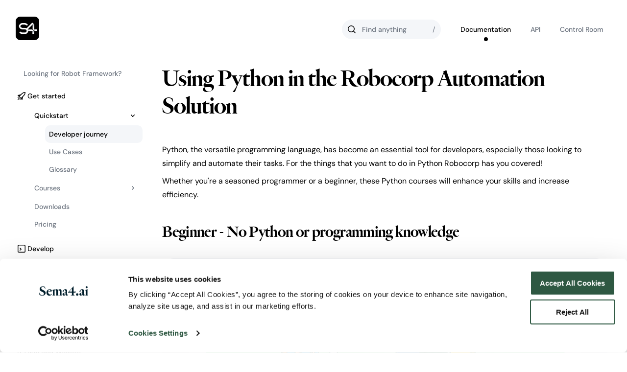

--- FILE ---
content_type: text/html; charset=utf-8
request_url: https://sema4.ai/docs/automation/quickstart-guide/python
body_size: 14406
content:
<!DOCTYPE html><html lang="en"><head><meta charSet="utf-8"/><meta name="viewport" content="width=device-width"/><title>Using Python in the Robocorp Automation Solution | Robocorp documentation</title><meta name="image" content="/docs/automation/share.png"/><meta name="description" content="Learn to leverage Python within the Robocorp automation solution."/><link href="https://robocorp.com/docs/automation/quickstart-guide/python" rel="canonical"/><meta property="og:url" content="https://robocorp.com/docs/automation/quickstart-guide/python"/><meta property="og:type" content="article"/><meta property="og:title" content="Using Python in the Robocorp Automation Solution | Robocorp documentation"/><meta property="og:description" content="Learn to leverage Python within the Robocorp automation solution."/><meta property="og:image" content="/docs/automation/share.png"/><meta name="twitter:card" content="summary_large_image"/><meta name="twitter:title" content="Using Python in the Robocorp Automation Solution | Robocorp documentation"/><meta name="twitter:description" content="Learn to leverage Python within the Robocorp automation solution."/><meta name="twitter:image" content="/docs/automation/share.png"/><meta name="next-head-count" content="15"/><link href="/docs/automation/fonts/fonts.css" rel="stylesheet"/><link rel="shortcut icon" href="/docs/automation/favicon.svg"/><link rel="preload" href="/docs/automation/fonts/DM-Sans-Regular.woff2" as="font" type="font/woff2" crossorigin="anonymous"/><link rel="preload" href="/docs/automation/fonts/DM-Sans-Medium.woff2" as="font" type="font/woff2" crossorigin="anonymous"/><script id="Theme" data-nscript="beforeInteractive">document.onreadystatechange = () => {if (document.readyState === "interactive") {const dsThemeName = window.localStorage.getItem("robocorp-theme") || "light"; document.body.classList.add("ds-theme-"+dsThemeName);}}</script><noscript data-n-css=""></noscript><script defer="" nomodule="" src="/docs/automation/_next/static/chunks/polyfills-78c92fac7aa8fdd8.js"></script><script src="/docs/automation/_next/static/chunks/webpack-d316f685606d0ff1.js" defer=""></script><script src="/docs/automation/_next/static/chunks/framework-c3190407809d3e07.js" defer=""></script><script src="/docs/automation/_next/static/chunks/main-937e5bad2f3bec84.js" defer=""></script><script src="/docs/automation/_next/static/chunks/pages/_app-cba70faf200d3e97.js" defer=""></script><script src="/docs/automation/_next/static/chunks/38-1574bdcad2d458f8.js" defer=""></script><script src="/docs/automation/_next/static/chunks/388-2b3f407082d9cd10.js" defer=""></script><script src="/docs/automation/_next/static/chunks/919-70948f1c98ae0a6e.js" defer=""></script><script src="/docs/automation/_next/static/chunks/863-9f1121ebf96fb4ec.js" defer=""></script><script src="/docs/automation/_next/static/chunks/pages/%5B...id%5D-fd5bbdbcaa04c7a9.js" defer=""></script><script src="/docs/automation/_next/static/HFEwIUTjfjMY8kONH90aE/_buildManifest.js" defer=""></script><script src="/docs/automation/_next/static/HFEwIUTjfjMY8kONH90aE/_ssgManifest.js" defer=""></script><style data-styled="" data-styled-version="6.1.12">.hKBfOF{display:inline-block;height:1.500rem;width:1.500rem;line-height:1.500rem;color:var(--color-inherit);}/*!sc*/
.hKBfOF g.dark{display:none;}/*!sc*/
.hKBfOF g.light{display:inline;}/*!sc*/
.bPNiQh{display:inline-block;height:1.5rem;width:1.5rem;line-height:1.5rem;color:var(--color-inherit);}/*!sc*/
.bPNiQh g.dark{display:none;}/*!sc*/
.bPNiQh g.light{display:inline;}/*!sc*/
data-styled.g10[id="sc-knesRu"]{content:"hKBfOF,bPNiQh,"}/*!sc*/
.dgPuqv{display:flex;align-items:center;}/*!sc*/
.ddchaE{padding-left:1.5rem;padding-right:1.5rem;}/*!sc*/
.koBvvl{padding:0.25rem;height:2rem;width:2rem;}/*!sc*/
.iiQpKG{display:flex;gap:0.75rem;align-items:center;margin-top:0.5rem;margin-bottom:0.5rem;}/*!sc*/
.dLZAYW{padding-left:30px;}/*!sc*/
.fqowxK{display:flex;gap:0.75rem;align-items:center;margin-top:0.5rem;margin-bottom:0.5rem;padding-top:0.75rem;}/*!sc*/
.gggTGC{display:flex;align-items:center;flex-direction:column;gap:1.5rem;margin-bottom:2.5rem;font-size:0.75rem;}/*!sc*/
@media screen and (min-width: 420px){.gggTGC{flex-direction:column;gap:1.5rem;}}/*!sc*/
@media screen and (min-width: 600px){.gggTGC{flex-direction:row;gap:2rem;}}/*!sc*/
.iCKTXB{display:flex;margin-left:auto;}/*!sc*/
data-styled.g12[id="sc-kkmypM"]{content:"dgPuqv,ddchaE,koBvvl,iiQpKG,dLZAYW,fqowxK,kuYAmf,gggTGC,iCKTXB,"}/*!sc*/
.bzRiPy{font-weight:500;}/*!sc*/
.bQZHgf{color:rgba(var(--color-content-subtle-light));font-size:0.75rem;line-height:1rem;margin-top:3rem;}/*!sc*/
.fiXYFh{line-height:2rem;}/*!sc*/
data-styled.g13[id="sc-dkjaqt"]{content:"bzRiPy,bQZHgf,fiXYFh,"}/*!sc*/
*,*:after,*:before{margin:0;padding:0;border:0;box-sizing:border-box;outline:none;}/*!sc*/
html{-webkit-text-size-adjust:100%;-webkit-font-smoothing:antialiased;font-size:100%;}/*!sc*/
html,body{width:100%;height:100%;}/*!sc*/
:root{--color-white:255,255,255;--color-grey10:244,246,249;--color-grey20:235,238,242;--color-grey30:218,222,227;--color-grey40:165,171,179;--color-grey50:133,140,148;--color-grey60:109,117,128;--color-grey70:84,93,105;--color-grey80:57,68,82;--color-grey90:00,30,43;--color-grey100:00,00,00;--color-purple10:242,247,242;--color-purple20:204,215,209;--color-purple30:175,192,183;--color-purple40:146,170,158;--color-purple50:115,146,132;--color-purple60:85,122,106;--color-purple70:60,103,86;--color-purple80:46,88,66;--color-purple90:30,64,53;--color-purple100:24,51,42;--color-blue10:242,245,250;--color-blue20:220,229,242;--color-blue30:202,213,234;--color-blue40:171,189,222;--color-blue50:141,165,210;--color-blue60:108,139,197;--color-blue70:75,113,184;--color-blue80:49,92,173;--color-blue90:37,73,139;--color-blue100:29,58,110;--color-red10:250,237,237;--color-red20:252,224,224;--color-red30:247,202,202;--color-red40:242,169,169;--color-red50:236,136,136;--color-red60:230,95,95;--color-red70:221,37,37;--color-red80:190,17,17;--color-red90:152,14,14;--color-red100:122,11,11;--color-orange10:253,249,247;--color-orange20:247,235,227;--color-orange30:236,207,185;--color-orange40:225,179,144;--color-orange50:213,151,103;--color-orange60:200,119,56;--color-orange70:186,84,05;--color-orange80:157,68,00;--color-orange90:125,54,00;--color-orange100:99,43,00;--color-yellow10:250,241,230;--color-yellow20:245,227,208;--color-yellow30:242,205,160;--color-yellow40:234,177,110;--color-yellow50:226,146,53;--color-yellow60:192,124,44;--color-yellow70:157,102,36;--color-yellow80:131,85,30;--color-yellow90:104,67,24;--color-yellow100:82,53,19;--color-green10:241,251,241;--color-green20:221,240,221;--color-green30:196,218,198;--color-green40:162,197,167;--color-green50:129,175,133;--color-green60:91,152,99;--color-green70:49,129,66;--color-green80:37,108,53;--color-green90:33,85,43;--color-green100:29,67,35;--color-teal10:235,252,252;--color-teal20:216,240,238;--color-teal30:169,223,217;--color-teal40:116,203,194;--color-teal50:60,182,169;--color-teal60:28,155,143;--color-teal70:23,128,117;--color-teal80:19,106,98;--color-teal90:15,84,77;--color-teal100:12,67,61;--color-magenta10:250,245,255;--color-magenta20:244,234,254;--color-magenta30:227,208,253;--color-magenta40:212,183,253;--color-magenta50:197,158,251;--color-magenta60:175,130,241;--color-magenta70:153,102,230;--color-magenta80:131,74,219;--color-magenta90:87,53,144;--color-magenta100:71,43,119;--color-invertedgrey10:46,46,59;--color-invertedgrey20:50,50,64;--color-invertedgrey30:61,61,82;--color-invertedgrey40:90,90,117;--color-invertedgrey50:122,122,153;--color-invertedgrey60:140,140,166;--color-invertedgrey70:172,172,191;--color-invertedgrey80:209,209,219;--color-invertedgrey90:235,232,232;--color-invertedgrey100:255,255,255;--color-transparent:transparent;--color-inherit:inherit;}/*!sc*/
.ds-theme-dark{--color-content-primary:var(--color-invertedgrey90);--color-content-primary-hovered:var(--color-invertedgrey70);--color-content-subtle:var(--color-invertedgrey80);--color-content-subtle-hovered:var(--color-invertedgrey100);--color-content-subtle-light:var(--color-invertedgrey70);--color-content-subtle-light-hovered:var(--color-invertedgrey100);--color-content-accent:var(--color-purple40);--color-content-accent-hovered:var(--color-purple30);--color-content-inverted:var(--color-invertedgrey100);--color-content-inverted-hovered:var(--color-invertedgrey90);--color-content-control-primary:var(--color-invertedgrey100);--color-content-control-primary-hovered:var(--color-invertedgrey80);--color-content-disabled:var(--color-invertedgrey40);--color-content-error:var(--color-red50);--color-content-error-hovered:var(--color-red40);--color-content-success:var(--color-green50);--color-content-success-hovered:var(--color-green40);--color-background-primary:var(--color-invertedgrey10);--color-background-subtle:var(--color-invertedgrey30);--color-background-subtle-hovered:var(--color-invertedgrey40);--color-background-subtle-light:var(--color-invertedgrey30);--color-background-subtle-light-hovered:var(--color-invertedgrey40);--color-background-control-primary:var(--color-purple80);--color-background-control-primary-hovered:var(--color-purple70);--color-background-accent:var(--color-invertedgrey40);--color-background-accent-hovered:var(--color-invertedgrey50);--color-background-accent-light:var(--color-invertedgrey30);--color-background-accent-light-hovered:var(--color-invertedgrey40);--color-background-inverted:var(--color-invertedgrey30);--color-background-inverted-hovered:var(--color-invertedgrey40);--color-background-disabled:var(--color-invertedgrey30);--color-background-error:var(--color-red80);--color-background-error-hovered:var(--color-red70);--color-background-success:var(--color-green50);--color-background-success-hovered:var(--color-green40);--color-background-notification:var(--color-orange40);--color-background-notification-hovered:var(--color-orange30);--color-background-panels:var(--color-invertedgrey20);--color-background-inputs:var(--color-invertedgrey10);--color-background-hero:var(--color-invertedgrey40);--color-border-primary:var(--color-invertedgrey40);--color-border-primary-hovered:var(--color-invertedgrey50);--color-border-subtle:var(--color-invertedgrey40);--color-border-subtle-hovered:var(--color-invertedgrey50);--color-border-accent:var(--color-purple60);--color-border-accent-hovered:var(--color-purple50);--color-border-inverted:var(--color-invertedgrey90);--color-border-inverted-hovered:var(--color-invertedgrey100);--color-border-disabled:var(--color-invertedgrey30);--color-border-error:var(--color-red50);--color-border-error-hovered:var(--color-red60);--color-border-success:var(--color-green40);--color-border-success-hovered:var(--color-green50);--color-border-notification:var(--color-yellow40);--color-border-notification-hovered:var(--color-yellow50);--color-outline-default:var(--color-yellow30);--color-tag-grey:var(--color-invertedgrey30);--color-tag-white:var(--color-invertedgrey30);--color-tag-purple:var(--color-purple90);--color-tag-blue:var(--color-blue90);--color-tag-orange:var(--color-orange90);--color-tag-yellow:var(--color-yellow90);--color-tag-red:var(--color-red90);--color-tag-teal:var(--color-teal90);--color-tag-green:var(--color-green90);--color-tag-magenta:var(--color-magenta90);--color-avatar-purple:var(--color-purple50);--color-avatar-blue:var(--color-blue50);--color-avatar-red:var(--color-red50);--color-avatar-orange:var(--color-red50);--color-avatar-yellow:var(--color-yellow50);--color-avatar-green:var(--color-green50);--color-avatar-teal:var(--color-teal50);--color-avatar-magenta:var(--color-magenta50);--color-chart-blue-dark:var(--color-purple50);--color-chart-blue-light:var(--color-invertedgrey50);--color-chart-grey-dark:var(--color-invertedgrey90);--color-chart-orange-dark:var(--color-orange40);}/*!sc*/
.ds-theme-light{--color-content-primary:var(--color-grey100);--color-content-primary-hovered:var(--color-grey70);--color-content-subtle:var(--color-grey70);--color-content-subtle-hovered:var(--color-grey100);--color-content-subtle-light:var(--color-grey60);--color-content-subtle-light-hovered:var(--color-grey100);--color-content-accent:var(--color-purple70);--color-content-accent-hovered:var(--color-purple80);--color-content-inverted:var(--color-white);--color-content-inverted-hovered:var(--color-grey20);--color-content-control-primary:var(--color-white);--color-content-control-primary-hovered:var(--color-grey20);--color-content-disabled:var(--color-grey50);--color-content-error:var(--color-red80);--color-content-error-hovered:var(--color-red70);--color-content-success:var(--color-green70);--color-content-success-hovered:var(--color-green80);--color-background-primary:var(--color-white);--color-background-subtle:var(--color-grey20);--color-background-subtle-hovered:var(--color-grey30);--color-background-subtle-light:var(--color-grey10);--color-background-subtle-light-hovered:var(--color-grey20);--color-background-control-primary:var(--color-purple80);--color-background-control-primary-hovered:var(--color-purple70);--color-background-accent:var(--color-purple70);--color-background-accent-hovered:var(--color-purple60);--color-background-accent-light:var(--color-purple20);--color-background-accent-light-hovered:var(--color-purple30);--color-background-inverted:var(--color-grey90);--color-background-inverted-hovered:var(--color-grey80);--color-background-disabled:var(--color-grey20);--color-background-error:var(--color-red80);--color-background-error-hovered:var(--color-red70);--color-background-success:var(--color-green70);--color-background-success-hovered:var(--color-green60);--color-background-notification:var(--color-orange70);--color-background-notification-hovered:var(--color-orange60);--color-background-panels:var(--color-white);--color-background-inputs:var(--color-white);--color-background-hero:var(--color-purple10);--color-border-primary:var(--color-grey40);--color-border-primary-hovered:var(--color-grey50);--color-border-subtle:var(--color-grey30);--color-border-subtle-hovered:var(--color-grey40);--color-border-accent:var(--color-purple70);--color-border-accent-hovered:var(--color-purple60);--color-border-inverted:var(--color-grey100);--color-border-inverted-hovered:var(--color-grey80);--color-border-disabled:var(--color-grey30);--color-border-error:var(--color-red70);--color-border-error-hovered:var(--color-red60);--color-border-success:var(--color-green70);--color-border-success-hovered:var(--color-green60);--color-border-notification:var(--color-yellow70);--color-border-notification-hovered:var(--color-yellow60);--color-outline-default:var(--color-yellow50);--color-tag-grey:var(--color-grey10);--color-tag-white:var(--color-white);--color-tag-purple:var(--color-purple20);--color-tag-blue:var(--color-blue20);--color-tag-orange:var(--color-orange20);--color-tag-yellow:var(--color-yellow20);--color-tag-red:var(--color-red20);--color-tag-teal:var(--color-teal20);--color-tag-green:var(--color-green20);--color-tag-magenta:var(--color-magenta20);--color-avatar-purple:var(--color-purple60);--color-avatar-blue:var(--color-blue60);--color-avatar-red:var(--color-red60);--color-avatar-orange:var(--color-orange60);--color-avatar-yellow:var(--color-yellow60);--color-avatar-green:var(--color-green60);--color-avatar-teal:var(--color-teal60);--color-avatar-magenta:var(--color-magenta60);--color-chart-blue-dark:var(--color-green70);--color-chart-blue-light:var(--color-green20);--color-chart-grey-dark:var(--color-grey90);--color-chart-orange-dark:var(--color-yellow50);}/*!sc*/
::-webkit-scrollbar{width:0.5rem;height:0.5rem;background-color:transparent;}/*!sc*/
::-webkit-scrollbar-thumb{border-radius:0.5rem;background-color:rgba(var(--color-border-primary-hovered));}/*!sc*/
::-webkit-scrollbar-thumb:hover{background-color:rgba(var(--color-border-primary-hovered));}/*!sc*/
::-webkit-scrollbar-corner{background-color:transparent;}/*!sc*/
html{scrollbar-color:rgba(var(--color-grey50)) transparent;}/*!sc*/
:root{--gradient-blue:linear-gradient(131.63deg, #A8D6FF 26.47%, #A1A4FE 100%);--gradient-purple:linear-gradient(131.63deg, #CECFFF 26.47%, #FFE2D4 100%);--gradient-red:linear-gradient(131.63deg, #FBB1C4 26.47%, #FFF3D6 100%);--gradient-magenta:linear-gradient(131.63deg, #E3D0FD 26.47%, #FFE2D4 100%);--gradient-green:linear-gradient(131.63deg, #B2EECC 26.47%, #83C3FF 100%);--gradient-teal:linear-gradient(133.36deg, #B6EDE6 25.71%, #E3D0FD 103.04%);--gradient-yellow:linear-gradient(131.63deg, #FFE7AD 26.47%, #FBB1C4 100%);--gradient-orange:linear-gradient(131.63deg, #FFD0BE 26.47%, #CECFFF 100%);}/*!sc*/
.ds-theme-dark{--gradient-blue:linear-gradient(131.63deg, rgba(168, 214, 255, 0.3) 26.47%, rgba(161, 164, 254, 0.3) 100%);--gradient-purple:linear-gradient(131.63deg, rgba(206, 207, 255, 0.3) 26.47%, rgba(255, 226, 212, 0.3) 100%);--gradient-red:linear-gradient(131.63deg, rgba(251, 177, 196, 0.3) 26.47%, rgba(255, 243, 214, 0.3) 100%);--gradient-magenta:linear-gradient(131.63deg, rgba(227, 208, 253, 0.3) 26.47%, rgba(255, 226, 212, 0.3) 100%);--gradient-green:linear-gradient(131.63deg, rgba(178, 238, 204, 0.3) 26.47%, rgba(131, 195, 255, 0.3) 100%);--gradient-teal:linear-gradient(133.36deg, rgba(182, 237, 230, 0.3) 25.71%, rgba(227, 208, 253, 0.3) 103.04%);--gradient-yellow:linear-gradient(131.63deg, rgba(255, 231, 173, 0.3) 26.47%, rgba(251, 177, 196, 0.3) 100%);--gradient-orange:linear-gradient(131.63deg, rgba(255, 208, 190, 0.3) 26.47%, rgba(206, 207, 255, 0.3) 100%);}/*!sc*/
body{background:rgba(var(--color-background-primary));font-family:'DM Sans',sans-serif;font-size:0.875rem;font-weight:400;color:rgba(var(--color-content-primary));}/*!sc*/
body button,body input,body label,body textarea{font-family:'DM Sans',sans-serif;font-size:0.875rem;font-weight:400;}/*!sc*/
body a,body button{cursor:pointer;text-decoration:none;}/*!sc*/
body code{font-family:'DM Mono',monospace;}/*!sc*/
.focus-visible{box-shadow:0px 0px 0px 2px rgba(var(--color-outline-default));}/*!sc*/
.scroll-indicator-top{box-shadow:inset 0 -1px 0px 0px rgba(var(--color-border-primary));}/*!sc*/
.scroll-indicator-bottom{box-shadow:inset 0 1px 0px 0px rgba(var(--color-border-primary));}/*!sc*/
.scroll-indicator-top.scroll-indicator-bottom{box-shadow:inset 0 1px 0px 0px rgba(var(--color-border-primary)),inset 0 -1px 0px 0px rgba(var(--color-border-primary));}/*!sc*/
data-styled.g24[id="sc-global-cnCSZX1"]{content:"sc-global-cnCSZX1,"}/*!sc*/
.iAxElB{display:flex;position:relative;}/*!sc*/
.iAxElB >div{display:flex;align-items:center;justify-content:space-between;position:absolute;left:0px;top:0px;width:100%;height:100%;max-height:2.5rem;pointer-events:none;}/*!sc*/
.iAxElB >div >div{display:inline-flex;}/*!sc*/
.iAxElB >div button{pointer-events:all;}/*!sc*/
data-styled.g29[id="sc-fLVwEd"]{content:"iAxElB,"}/*!sc*/
.btakPm{appearance:none;resize:none;color:rgba(var(--color-content-primary));background:rgba(var(--color-background-inputs));padding:0;border:1px solid;font-weight:500;width:100%;min-height:2.5rem;padding-left:2.5rem;padding-right:2.6rem;font-size:0.875rem;border-radius:2.5rem;border-color:rgba(var(--color-background-subtle-light));background:rgba(var(--color-background-subtle-light));}/*!sc*/
.btakPm.focus-visible{border-color:transparent;}/*!sc*/
.btakPm:-webkit-autofill{-webkit-background-clip:text;-webkit-text-fill-color:rgba(var(--color-content-primary));box-shadow:inset 0 0 0 2.5rem rgba(var(--color-background-inputs));caret-color:rgba(var(--color-content-primary));}/*!sc*/
.btakPm:-webkit-autofill.focus-visible{border-color:rgba(var(--color-background-inputs));box-shadow:inset 0 0 0 2.5rem rgba(var(--color-background-inputs)),0 0 0 2px rgba(var(--color-outline-default));}/*!sc*/
.btakPm::-webkit-inner-spin-button{-webkit-appearance:none;margin:0;}/*!sc*/
.btakPm:disabled{background:rgba(var(--color-background-disabled));color:rgba(var(--color-content-disabled));border-color:rgba(var(--color-border-disabled));cursor:not-allowed;}/*!sc*/
.btakPm::placeholder{color:rgba(var(--color-content-subtle-light));}/*!sc*/
.btakPm:disabled::placeholder{color:rgba(var(--color-content-disabled));}/*!sc*/
.btakPm[aria-busy='true']{pointer-events:none;user-select:none;}/*!sc*/
.btakPm+div{color:rgba(var(--color-content-primary));padding-left:0.25rem;padding-right:0.25rem;}/*!sc*/
.btakPm.focus-visible{background:rgba(var(--color-background-inputs));}/*!sc*/
.btakPm[rows]{padding-top:0.75rem;padding-bottom:0.75rem;line-height:1rem;}/*!sc*/
.btakPm[rows]+div{padding:0.5rem;max-height:3rem;}/*!sc*/
data-styled.g30[id="sc-gLXSEc"]{content:"btakPm,"}/*!sc*/
.fbMJce{border-radius:0.5rem;display:flex;align-items:center;color:rgba(var(--color-content-subtle-light));margin-left:auto;pointer-events:none;padding:0 0.25rem;height:calc(100% - 2px);}/*!sc*/
.fbMJce:last-child{padding:0 0.5rem;margin-right:0px;}/*!sc*/
data-styled.g31[id="sc-bSlUec"]{content:"fbMJce,"}/*!sc*/
.lcifvM{background:none;user-select:none;color:rgba(var(--color-content-primary));height:2.5rem;}/*!sc*/
.lcifvM:disabled{pointer-events:none;cursor:not-allowed;}/*!sc*/
data-styled.g38[id="sc-kTYLvb"]{content:"lcifvM,"}/*!sc*/
.cfmNnI{display:inline-flex;justify-content:center;align-items:center;white-space:nowrap;font-size:0.875rem;height:2.5rem;padding-left:0.5rem;padding-right:0.5rem;width:2.5rem;}/*!sc*/
.cfmNnI.left{margin-right:auto;}/*!sc*/
data-styled.g39[id="sc-dorvvM"]{content:"cfmNnI,"}/*!sc*/
.eHJcxi{display:flex;align-items:center;justify-content:center;flex-shrink:1;border:1px solid transparent;height:24px;width:24px;flex-basis:24px;}/*!sc*/
data-styled.g41[id="sc-dwYcXH"]{content:"eHJcxi,"}/*!sc*/
.cLpXwN{border-radius:0.7rem;}/*!sc*/
.cLpXwN .styled-container{color:rgba(var(--color-content-control-primary));background:rgba(var(--color-background-control-primary));border-radius:0.7rem;border:1px solid transparent;transform:translateZ(0);transition:background-color 120ms ease-out;}/*!sc*/
.cLpXwN:hover:not([aria-busy='true'] .styled-container, .cLpXwN[aria-expanded='true']) .styled-container{background:rgba(var(--color-background-control-primary-hovered));}/*!sc*/
.cLpXwN:hover:active:not([aria-busy='true']) .styled-container{background:rgba(var(--color-background-control-primary));}/*!sc*/
.cLpXwN:disabled .styled-container{background:rgba(var(--color-background-disabled));color:rgba(var(--color-content-disabled));}/*!sc*/
.cLpXwN .styled-container{background:var(--color-transparent);color:rgba(var(--color-content-primary));}/*!sc*/
.cLpXwN .styled-container svg{transform:scale(1);}/*!sc*/
.cLpXwN:hover:not([aria-busy="true"], .cLpXwN[aria-expanded="true"]) .styled-container{background:var(--color-transparent);color:rgba(var(--color-content-primary-hovered));}/*!sc*/
.cLpXwN:hover:active:not([aria-busy="true"]) .styled-container{color:rgba(var(--color-content-primary));}/*!sc*/
.cLpXwN:disabled .styled-container{background:rgba(var(--color-background-disabled));color:rgba(var(--color-content-disabled));}/*!sc*/
@media only screen and (max-width: 1023px){.cLpXwN.narrow-secondary .styled-container{color:rgba(var(--color-content-primary));background:rgba(var(--color-background-subtle));}.cLpXwN.narrow-secondary:hover:not([aria-busy="true"], .cLpXwN.narrow-secondary[aria-expanded="true"]) .styled-container{background:rgba(var(--color-background-subtle-hovered));}.cLpXwN.narrow-secondary:active:not([aria-busy="true"]) .styled-container,.cLpXwN.narrow-secondary[aria-expanded="true"] .styled-container{background:rgba(var(--color-background-subtle-hovered));}.cLpXwN.narrow-secondary:disabled .styled-container{background:rgba(var(--color-background-disabled));color:rgba(var(--color-content-disabled));}}/*!sc*/
data-styled.g42[id="sc-exayXG"]{content:"cLpXwN,"}/*!sc*/
.fDQfLy{position:fixed;z-index:700;pointer-events:none;bottom:0;right:0;left:0;padding:3rem 1rem;}/*!sc*/
data-styled.g49[id="sc-eTdEpr"]{content:"fDQfLy,"}/*!sc*/
.ljGGsY{position:relative;display:flex;flex-direction:column;justify-content:flex-end;align-items:flex-end;gap:1.25rem;}/*!sc*/
data-styled.g50[id="sc-fTgapq"]{content:"ljGGsY,"}/*!sc*/
.kcJRpw{margin-bottom:2.5rem;}/*!sc*/
data-styled.g51[id="sc-ZubPq"]{content:"kcJRpw,"}/*!sc*/
.cpMhyU p,.cpMhyU li{font-size:1rem;line-height:1.75rem;color:rgba(var(--color-content-primary));word-break:break-word;overflow-wrap:anywhere;}/*!sc*/
.cpMhyU p{margin-bottom:1em;}/*!sc*/
.cpMhyU p+p{margin-top:-0.5em;}/*!sc*/
.cpMhyU li>p{display:inline;}/*!sc*/
.cpMhyU .body-small{font-size:0.75rem;line-height:1rem;}/*!sc*/
.cpMhyU header p,.cpMhyU summary p,.cpMhyU .body-large{font-size:1rem;line-height:1.25rem;}/*!sc*/
.cpMhyU h1,.cpMhyU h2,.cpMhyU h3,.cpMhyU h4,.cpMhyU h5,.cpMhyU h6{font-family:'Heldane Display',serif;padding-top:1.5rem;margin-bottom:1em;}/*!sc*/
.cpMhyU h1:first-child,.cpMhyU h2:first-child,.cpMhyU h3:first-child,.cpMhyU h4:first-child,.cpMhyU h5:first-child,.cpMhyU h6:first-child{padding-top:0px;}/*!sc*/
.cpMhyU h1 a,.cpMhyU h2 a,.cpMhyU h3 a,.cpMhyU h4 a,.cpMhyU h5 a,.cpMhyU h6 a{color:inherit;font-weight:inherit;text-decoration:none;}/*!sc*/
.cpMhyU h1 small,.cpMhyU h2 small,.cpMhyU h3 small,.cpMhyU h4 small,.cpMhyU h5 small,.cpMhyU h6 small{display:block;color:rgba(var(--color-content-subtle));font-family:'Heldane Display',serif;font-size:0.75rem;line-height:1.5rem;text-transform:uppercase;}/*!sc*/
.cpMhyU .display-x2-large{font-family:'Heldane Display',serif;font-size:3rem;line-height:3.5rem;letter-spacing:-0.02em;font-weight:500;}/*!sc*/
.cpMhyU h1,.cpMhyU .display-x-large{font-family:'Heldane Display',serif;font-size:3rem;line-height:3.5rem;letter-spacing:-0.02em;font-weight:500;}/*!sc*/
.cpMhyU .display-large{font-family:'Heldane Display',serif;font-size:1.75rem;line-height:2.25rem;font-weight:500;}/*!sc*/
.cpMhyU h2,.cpMhyU .display-medium{font-family:'Heldane Display',serif;font-size:2rem;line-height:2.75rem;letter-spacing:-0.02em;font-weight:500;}/*!sc*/
.cpMhyU h3,.cpMhyU .display-small{font-family:'Heldane Display',serif;font-size:1.75rem;line-height:2.25rem;font-weight:500;}/*!sc*/
.cpMhyU h4,.cpMhyU h5,.cpMhyU h6,.cpMhyU .display-headline{font-family:'Heldane Display',serif;font-size:1.5rem;line-height:1.75rem;font-weight:500;}/*!sc*/
.cpMhyU .display-heading{font-family:'DM Sans',sans-serif;font-size:0.875rem;line-height:1.25rem;font-weight:600;}/*!sc*/
.cpMhyU ul,.cpMhyU ol{list-style-type:none;list-style-position:inside;margin-left:0.5rem;margin-bottom:1.5rem;}/*!sc*/
.cpMhyU ul li::before,.cpMhyU ol li::before{display:inline-block;color:rgba(var(--color-content-primary));margin-right:0.5rem;text-align:right;min-width:1.5rem;}/*!sc*/
.cpMhyU ol{counter-reset:item;}/*!sc*/
.cpMhyU ol >li{counter-increment:item;}/*!sc*/
.cpMhyU ol >li::before{content:counter(item) '.';}/*!sc*/
.cpMhyU ul>li::before{content:'•';}/*!sc*/
.cpMhyU *:not(pre)>code{font-family:'DM Mono',monospace;color:rgba(var(--color-content-primary));padding:0 0.2em;white-space:nowrap;user-select:all;}/*!sc*/
.cpMhyU [role='code']{margin:1rem 0;}/*!sc*/
.cpMhyU a{color:rgba(var(--color-content-accent));text-decoration:underline;}/*!sc*/
.cpMhyU a:hover{color:rgba(var(--color-content-accent-hovered));}/*!sc*/
.cpMhyU a:active{text-decoration:none;}/*!sc*/
.cpMhyU strong{font-weight:500;}/*!sc*/
.cpMhyU figure,.cpMhyU .figure{background:rgba(var(--color-background-subtle));border-radius:1.5rem;padding:1.5rem;margin:2rem 0;}/*!sc*/
.cpMhyU figure img,.cpMhyU .figure img{display:block;margin:0 auto;max-width:100%;}/*!sc*/
.cpMhyU blockquote p{position:relative;padding-left:0.75rem;margin-left:2rem;}/*!sc*/
.cpMhyU blockquote p:before{position:absolute;left:0px;top:2px;content:'';width:2px;height:calc(100% - 4px);background:rgba(var(--color-content-primary));}/*!sc*/
.cpMhyU table{width:100%;border-collapse:collapse;margin-bottom:1.5rem;}/*!sc*/
.cpMhyU table th,.cpMhyU table td{text-align:left;padding:1rem 0.5rem;border-bottom:1px solid rgba(var(--color-border-subtle));}/*!sc*/
.cpMhyU table th,.cpMhyU table td:first-child{font-weight:500;}/*!sc*/
data-styled.g59[id="sc-cvzDha"]{content:"cpMhyU,"}/*!sc*/
.izQhMX{margin:0 auto;}/*!sc*/
.izQhMX .figure{display:block;}/*!sc*/
.izQhMX a{text-decoration:none;}/*!sc*/
.izQhMX *:not(pre)>code{white-space:pre-line;}/*!sc*/
.izQhMX img{max-width:100%;}/*!sc*/
.izQhMX h2,.izQhMX h3{scroll-margin-top:80px;}/*!sc*/
@media only screen and (max-width: 1023px){.izQhMX h2,.izQhMX h3{scroll-margin-top:88px;}}/*!sc*/
@media only screen and (max-width: 599px){.izQhMX h2,.izQhMX h3{scroll-margin-top:64px;}}/*!sc*/
data-styled.g60[id="sc-gKROGD"]{content:"izQhMX,"}/*!sc*/
.dHNGM{height:2.5rem;width:250px;}/*!sc*/
@media only screen and (max-width: 1023px){.dHNGM{width:64px;}}/*!sc*/
data-styled.g74[id="sc-crribH"]{content:"dHNGM,"}/*!sc*/
.cHrOet{position:static;display:flex;}/*!sc*/
.cHrOet >label{flex:1;}/*!sc*/
.cHrOet >button.toggle{display:none;}/*!sc*/
@media only screen and (max-width: 1023px){.cHrOet >label{display:none;}.cHrOet >button.toggle{display:inline-flex;}}/*!sc*/
data-styled.g75[id="sc-kuTxxw"]{content:"cHrOet,"}/*!sc*/
.llqXiT{position:sticky;top:0px;grid-area:header;display:flex;align-items:center;justify-content:space-between;z-index:10;height:80px;background:rgba(var(--color-background-primary));}/*!sc*/
@media only screen and (max-width: 1023px){.llqXiT{height:88px;padding:0;}}/*!sc*/
@media only screen and (max-width: 599px){.llqXiT{height:64px;padding:0 0.25rem 0 0.5rem;}}/*!sc*/
data-styled.g76[id="sc-gpSXuZ"]{content:"llqXiT,"}/*!sc*/
.jTpajy{display:flex;align-items:center;}/*!sc*/
.jTpajy .mobile{display:none;}/*!sc*/
.jTpajy .desktop{display:flex;}/*!sc*/
@media only screen and (max-width: 1023px){.jTpajy a{display:none;}.jTpajy .mobile{display:flex;}.jTpajy .desktop{display:none;}}/*!sc*/
data-styled.g77[id="sc-bHSjBK"]{content:"jTpajy,"}/*!sc*/
.klNwsZ{position:relative;display:inline-flex;align-items:center;height:2.5rem;color:rgba(var(--color-content-subtle-light));font-size:0.875rem;font-weight:500;line-height:1.25rem;padding:0 1rem;}/*!sc*/
.klNwsZ span{font-weight:500;}/*!sc*/
.klNwsZ>span+span{margin-left:0.5rem;}/*!sc*/
.klNwsZ:hover{color:rgba(var(--color-content-primary));}/*!sc*/
.klNwsZ[aria-current]{color:rgba(var(--color-content-primary));}/*!sc*/
.klNwsZ[aria-current]:after{content:'';display:block;position:absolute;bottom:-4px;left:calc(50% - 4px);width:0.5rem;height:0.5rem;border-radius:50%;background:rgba(var(--color-content-primary));}/*!sc*/
.klNwsZ+a{margin-left:0.5rem;}/*!sc*/
data-styled.g78[id="sc-iSnsYj"]{content:"klNwsZ,"}/*!sc*/
.cnKAEN{display:inline-flex;align-items:center;background:transparent;font-size:0.875rem;font-weight:500;border-radius:0.25rem;color:rgba(var(--color-content-subtle-light));}/*!sc*/
.cnKAEN >span{font-size:0.75rem;text-decoration:underline;text-underline-offset:6px;}/*!sc*/
.cnKAEN:hover>span{text-decoration:none;}/*!sc*/
.cnKAEN:hover{color:rgba(var(--color-content-subtle-light-hovered));}/*!sc*/
.cnKAEN:active{color:rgba(var(--color-content-accent-hovered));}/*!sc*/
.cnKAEN >span{text-decoration:none;}/*!sc*/
data-styled.g79[id="sc-fqcNSE"]{content:"cnKAEN,"}/*!sc*/
.fJYUZo{border-top:1px solid rgba(var(--color-border-subtle));grid-area:footer;margin:0 auto;max-width:936px;margin-top:2.5rem;padding-top:2.5rem;width:100%;}/*!sc*/
data-styled.g80[id="sc-blcnQh"]{content:"fJYUZo,"}/*!sc*/
.eGZBtA{position:relative;display:flex;gap:0.5rem;align-items:center;justify-content:space-between;padding:0.5rem;color:rgba(var(--color-content-subtle-light));line-height:1.25rem;font-size:0.875rem;font-weight:500;border-radius:0.625rem;}/*!sc*/
.eGZBtA strong{font-weight:500;}/*!sc*/
.eGZBtA:hover{color:rgba(var(--color-content-subtle-light-hovered));}/*!sc*/
.eGZBtA[aria-expanded='true']{color:rgba(var(--color-content-primary));}/*!sc*/
.eGZBtA[aria-expanded='true'] >span svg{transform:rotate(0);}/*!sc*/
.eGZBtA[aria-expanded='true'] strong{font-weight:500;}/*!sc*/
.eGZBtA[aria-current='true']{color:rgba(var(--color-content-primary));background:rgba(var(--color-background-subtle-light));}/*!sc*/
data-styled.g81[id="sc-iHlJgr"]{content:"eGZBtA,"}/*!sc*/
.fVhrGt{position:relative;grid-area:aside;display:flex;flex-direction:column;padding:1.5rem 0;}/*!sc*/
.fVhrGt >div{position:sticky;top:90px;height:calc(100vh - 90px - 112px);overflow:auto;}/*!sc*/
.fVhrGt >div::-webkit-scrollbar,.fVhrGt >div::-webkit-scrollbar-thumb,.fVhrGt >div::-webkit-scrollbar-corner{background-color:transparent;}/*!sc*/
.fVhrGt >div:hover::-webkit-scrollbar-thumb{background-color:rgba(var(--color-border-primary-hovered));}/*!sc*/
.fVhrGt >div:hover{scrollbar-color:rgba(var(--color-border-primary-hovered)) transparent;}/*!sc*/
@media only screen and (max-width: 1319px){.fVhrGt >div{height:calc(100vh - 112px);}}/*!sc*/
@media only screen and (max-width: 1023px){.fVhrGt{display:none;position:fixed;top:64px;left:0px;width:100vw;height:calc(100vh - 64px);overflow:auto;z-index:800;background:rgba(var(--color-background-subtle-light));padding:0;}}/*!sc*/
@media only screen and (max-width: 419px){.fVhrGt{padding:1.5rem 0.25rem;}}/*!sc*/
data-styled.g82[id="sc-jHofgq"]{content:"fVhrGt,"}/*!sc*/
.jIDVcC{margin-bottom:1rem;padding-left:1rem;}/*!sc*/
data-styled.g83[id="sc-iRFtIJ"]{content:"jIDVcC,"}/*!sc*/
.QnrZa{margin:0 auto;max-width:1920px;padding:20px 2rem 0;display:grid;grid-template-columns:16.2rem 1fr;grid-template-rows:120px auto 1fr;grid-gap:0 2rem;grid-template-areas:'header header' 'aside content' 'empty footer';}/*!sc*/
@media only screen and (max-width: 1319px){.QnrZa{grid-template-rows:88px auto 1fr;grid-gap:0 2rem;}}/*!sc*/
@media only screen and (max-width: 1023px){.QnrZa{grid-template-rows:64px auto 1fr;grid-template-columns:1fr;padding:0 2.5rem;grid-template-areas:'header' 'content' 'footer';}}/*!sc*/
@media only screen and (max-width: 599px){.QnrZa{padding:0 0.5rem;}}/*!sc*/
.QnrZa >article{grid-area:content;margin:0 auto;width:100%;max-width:1200px;min-height:calc(100vh - 600px);padding:2.5rem 2.5rem;min-width:0px;}/*!sc*/
@media only screen and (max-width: 1319px){.QnrZa >article{padding:1.5rem 0.5rem;}}/*!sc*/
@media only screen and (max-width: 599px){.QnrZa >article{padding-top:0.5rem;}}/*!sc*/
data-styled.g84[id="sc-jRHPII"]{content:"QnrZa,"}/*!sc*/
.hxdQwU{position:relative;}/*!sc*/
.hxdQwU .icon{display:none;position:absolute;left:-2rem;top:0.25rem;}/*!sc*/
.hxdQwU:hover{color:rgba(var(--color-content-primary))!important;}/*!sc*/
.hxdQwU:hover .icon{display:block;}/*!sc*/
data-styled.g94[id="sc-kwhYVV"]{content:"hxdQwU,"}/*!sc*/
.gHEmOg{margin-left:1rem;list-style-position:outside;margin-bottom:0.5rem!important;}/*!sc*/
.gHEmOg:before{content:none!important;display:none;}/*!sc*/
data-styled.g118[id="sc-dCKixA"]{content:"gHEmOg,"}/*!sc*/
.dDXsyF{margin-left:1rem;list-style-type:disc;list-style-position:outside;}/*!sc*/
.dDXsyF:before{content:none!important;display:none;}/*!sc*/
data-styled.g119[id="sc-giOWAb"]{content:"dDXsyF,"}/*!sc*/
.gEAKUG{display:grid;grid-template-columns:1fr 280px;gap:32px;width:100%;}/*!sc*/
@media only screen and (max-width: 1319px){.gEAKUG{grid-template-columns:1fr;}}/*!sc*/
.gEAKUG >div{max-width:100%;width:100%;min-width:0px;}/*!sc*/
data-styled.g121[id="sc-llIhno"]{content:"gEAKUG,"}/*!sc*/
</style></head><body><div id="__next"><div class="sc-eTdEpr fDQfLy"><div class="sc-fTgapq ljGGsY sc-ZubPq kcJRpw"></div></div><main class="sc-jRHPII QnrZa"><header class="sc-gpSXuZ llqXiT"><a class="logo" title="Robocorp API reference" href="https://sema4.ai"><img alt="Sema4.ai" loading="lazy" width="48" height="48" decoding="async" data-nimg="1" style="color:transparent" src="/docs/automation/_next/static/media/sema4-black.b9069e83.png"/></a><div display="flex" class="sc-kkmypM dgPuqv"><div class="sc-kkmypM sc-crribH ddchaE dHNGM"><div class="sc-kuTxxw cHrOet"><label class="sc-huvEkS lAAPw"><div class="sc-fLVwEd iAxElB"><input type="text" aria-label="Search" placeholder="Find anything" class="sc-gLXSEc btakPm" value=""/><div><div><div height="$32" width="$32" class="sc-kkmypM koBvvl"><span role="presentation" class="sc-knesRu hKBfOF icon" color="inherit"><svg height="1.500rem" xmlns="http://www.w3.org/2000/svg" fill="none" viewBox="0 0 24 24"><path vector-effect="non-scaling-stroke" stroke="currentColor" stroke-linecap="round" stroke-linejoin="round" stroke-width="1.5" d="M19.25 19.25L15.5 15.5M4.75 11C4.75 7.54822 7.54822 4.75 11 4.75C14.4518 4.75 17.25 7.54822 17.25 11C17.25 14.4518 14.4518 17.25 11 17.25C7.54822 17.25 4.75 14.4518 4.75 11Z"></path></svg></span></div></div><span class="sc-bSlUec fbMJce">/</span></div></div></label><button type="button" class="sc-kTYLvb lcifvM sc-exayXG cLpXwN ghost align-primary toggle" aria-label="Search"><div class="sc-dorvvM cfmNnI styled-container"><div class="sc-dwYcXH eHJcxi"><span role="presentation" class="sc-knesRu hKBfOF icon" color="inherit"><svg height="1.500rem" xmlns="http://www.w3.org/2000/svg" fill="none" viewBox="0 0 24 24"><path vector-effect="non-scaling-stroke" stroke="currentColor" stroke-linecap="round" stroke-linejoin="round" stroke-width="1.5" d="M19.25 19.25L15.5 15.5M4.75 11C4.75 7.54822 7.54822 4.75 11 4.75C14.4518 4.75 17.25 7.54822 17.25 11C17.25 14.4518 14.4518 17.25 11 17.25C7.54822 17.25 4.75 14.4518 4.75 11Z"></path></svg></span></div></div></button></div></div><nav aria-label="Main menu" class="sc-bHSjBK jTpajy"><a href="https://sema4.ai/docs/automation" aria-current="true" aria-label="Go to Robocorp&#x27;s documentation" class="sc-iSnsYj klNwsZ">Documentation</a><a href="https://robocorp.com/api" class="sc-iSnsYj klNwsZ">API</a><a href="https://cloud.robocorp.com/" class="sc-iSnsYj klNwsZ">Control Room</a></nav></div></header><aside class="sc-jHofgq fVhrGt"><div><a title="Robot Framework" class="sc-iHlJgr sc-iRFtIJ eGZBtA jIDVcC" href="https://robocorp.com/docs-robot-framework">Looking for Robot Framework?</a><div display="flex" class="sc-kkmypM iiQpKG"><span role="presentation" class="sc-knesRu bPNiQh icon" color="inherit"><svg height="1.5rem" xmlns="http://www.w3.org/2000/svg" fill="none" viewBox="0 0 24 24"><path d="M13.4556 6.85504C14.9314 5.50111 16.8613 4.74994 18.864 4.74994L19.2501 4.74994V5.13607C19.2501 7.1388 18.4989 9.0687 17.145 10.5444L10.9948 17.2478L6.7522 13.0052L13.4556 6.85504Z" vector-effect="non-scaling-stroke" stroke="currentColor" stroke-width="1.5" stroke-linecap="round" stroke-linejoin="round"></path><path d="M7.25 16.75L4.75 19.25" vector-effect="non-scaling-stroke" stroke="currentColor" stroke-width="1.5" stroke-linecap="round" stroke-linejoin="round"></path><path d="M9.25 18.75L8.75 19.25" vector-effect="non-scaling-stroke" stroke="currentColor" stroke-width="1.5" stroke-linecap="round" stroke-linejoin="round"></path><path d="M5.25 14.75L4.75 15.25" vector-effect="non-scaling-stroke" stroke="currentColor" stroke-width="1.5" stroke-linecap="round" stroke-linejoin="round"></path><path d="M13 19.25L14.24 14L11 17.25L13 19.25Z" vector-effect="non-scaling-stroke" stroke="currentColor" stroke-width="1.5" stroke-linecap="round" stroke-linejoin="round"></path><path d="M6.75 13L10 9.75L4.75 10.75L6.75 13Z" vector-effect="non-scaling-stroke" stroke="currentColor" stroke-width="1.5" stroke-linecap="round" stroke-linejoin="round"></path></svg></span><p font-weight="medium" class="sc-dkjaqt bzRiPy">Get started</p></div><div class="sc-kkmypM dLZAYW"><a aria-current="false" aria-expanded="true" class="sc-iHlJgr eGZBtA" href="/docs/automation/quickstart-guide"><strong>Quickstart</strong><span role="presentation" class="sc-knesRu bPNiQh icon" color="inherit"><svg height="1.5rem" xmlns="http://www.w3.org/2000/svg" fill="none" viewBox="0 0 24 24"><path vector-effect="non-scaling-stroke" stroke="currentColor" stroke-linecap="round" stroke-linejoin="round" stroke-width="1.5" d="M15.25 10.75L12 14.25L8.75 10.75"></path></svg></span></a><div class="sc-kkmypM dLZAYW"><a aria-current="true" aria-expanded="true" class="sc-iHlJgr eGZBtA" href="/docs/automation/quickstart-guide/python"><strong>Developer journey</strong></a></div><div class="sc-kkmypM dLZAYW"><a aria-current="false" aria-expanded="false" class="sc-iHlJgr eGZBtA" href="/docs/automation/quickstart-guide/capabilities"><strong>Use Cases</strong></a></div><div class="sc-kkmypM dLZAYW"><a aria-current="false" aria-expanded="false" class="sc-iHlJgr eGZBtA" href="/docs/automation/quickstart-guide/glossary"><strong>Glossary</strong></a></div></div><div class="sc-kkmypM dLZAYW"><a aria-current="false" aria-expanded="false" class="sc-iHlJgr eGZBtA" href="/docs/automation/courses"><strong>Courses</strong><span role="presentation" class="sc-knesRu bPNiQh icon" color="inherit"><svg height="1.5rem" xmlns="http://www.w3.org/2000/svg" fill="none" viewBox="0 0 24 24"><path vector-effect="non-scaling-stroke" stroke="currentColor" stroke-linecap="round" stroke-linejoin="round" stroke-width="1.5" d="M10.75 8.75L14.25 12L10.75 15.25"></path></svg></span></a></div><div class="sc-kkmypM dLZAYW"><a aria-current="false" aria-expanded="false" class="sc-iHlJgr eGZBtA" href="/docs/automation/downloads"><strong>Downloads</strong></a></div><div class="sc-kkmypM dLZAYW"><a aria-current="false" aria-expanded="false" class="sc-iHlJgr eGZBtA" href="/docs/automation/pricing"><strong>Pricing</strong></a></div><div display="flex" class="sc-kkmypM fqowxK"><span role="presentation" class="sc-knesRu bPNiQh icon" color="inherit"><svg height="1.5rem" xmlns="http://www.w3.org/2000/svg" fill="none" viewBox="0 0 24 24"><rect width="14.5" height="14.5" x="4.75" y="4.75" vector-effect="non-scaling-stroke" stroke="currentColor" stroke-linecap="round" stroke-linejoin="round" stroke-width="1.5" rx="2"></rect>  <path vector-effect="non-scaling-stroke" stroke="currentColor" stroke-linecap="round" stroke-linejoin="round" stroke-width="1.5" d="M8.75 10.75L11.25 13L8.75 15.25"></path></svg></span><p font-weight="medium" class="sc-dkjaqt bzRiPy">Develop</p></div><div class="sc-kkmypM dLZAYW"><a aria-current="false" aria-expanded="false" class="sc-iHlJgr eGZBtA" href="/docs/automation/python"><strong>Python framework</strong><span role="presentation" class="sc-knesRu bPNiQh icon" color="inherit"><svg height="1.5rem" xmlns="http://www.w3.org/2000/svg" fill="none" viewBox="0 0 24 24"><path vector-effect="non-scaling-stroke" stroke="currentColor" stroke-linecap="round" stroke-linejoin="round" stroke-width="1.5" d="M10.75 8.75L14.25 12L10.75 15.25"></path></svg></span></a></div><div class="sc-kkmypM dLZAYW"><a aria-current="false" aria-expanded="false" class="sc-iHlJgr eGZBtA" href="/docs/automation/visual-studio-code"><strong>Visual Studio Code</strong><span role="presentation" class="sc-knesRu bPNiQh icon" color="inherit"><svg height="1.5rem" xmlns="http://www.w3.org/2000/svg" fill="none" viewBox="0 0 24 24"><path vector-effect="non-scaling-stroke" stroke="currentColor" stroke-linecap="round" stroke-linejoin="round" stroke-width="1.5" d="M10.75 8.75L14.25 12L10.75 15.25"></path></svg></span></a></div><div class="sc-kkmypM dLZAYW"><a aria-current="false" aria-expanded="false" class="sc-iHlJgr eGZBtA" href="/docs/automation/rcc/overview"><strong>RCC</strong><span role="presentation" class="sc-knesRu bPNiQh icon" color="inherit"><svg height="1.5rem" xmlns="http://www.w3.org/2000/svg" fill="none" viewBox="0 0 24 24"><path vector-effect="non-scaling-stroke" stroke="currentColor" stroke-linecap="round" stroke-linejoin="round" stroke-width="1.5" d="M10.75 8.75L14.25 12L10.75 15.25"></path></svg></span></a></div><div class="sc-kkmypM dLZAYW"><a aria-current="false" aria-expanded="false" class="sc-iHlJgr eGZBtA" href="/docs/automation/robot-structure"><strong>Task Packages</strong><span role="presentation" class="sc-knesRu bPNiQh icon" color="inherit"><svg height="1.5rem" xmlns="http://www.w3.org/2000/svg" fill="none" viewBox="0 0 24 24"><path vector-effect="non-scaling-stroke" stroke="currentColor" stroke-linecap="round" stroke-linejoin="round" stroke-width="1.5" d="M10.75 8.75L14.25 12L10.75 15.25"></path></svg></span></a></div><div display="flex" class="sc-kkmypM fqowxK"><span role="presentation" class="sc-knesRu bPNiQh icon" color="inherit"><svg height="1.5rem" xmlns="http://www.w3.org/2000/svg" fill="none" viewBox="0 0 24 24"><path vector-effect="non-scaling-stroke" stroke="currentColor" stroke-linecap="round" stroke-linejoin="round" stroke-width="1.5" d="M4.75 6.75C4.75 5.64543 5.64543 4.75 6.75 4.75H17.25C18.3546 4.75 19.25 5.64543 19.25 6.75V17.25C19.25 18.3546 18.3546 19.25 17.25 19.25H6.75C5.64543 19.25 4.75 18.3546 4.75 17.25V6.75Z"></path>  <path vector-effect="non-scaling-stroke" stroke="currentColor" stroke-linecap="round" stroke-linejoin="round" stroke-width="1.5" d="M9.75 8.75V19"></path>  <path vector-effect="non-scaling-stroke" stroke="currentColor" stroke-linecap="round" stroke-linejoin="round" stroke-width="1.5" d="M5 8.25H19"></path></svg></span><p font-weight="medium" class="sc-dkjaqt bzRiPy">Run and Manage</p></div><div class="sc-kkmypM dLZAYW"><a aria-current="false" aria-expanded="false" class="sc-iHlJgr eGZBtA" href="/docs/automation/action-server"><strong>Action Server</strong></a></div><div class="sc-kkmypM dLZAYW"><a aria-current="false" aria-expanded="false" class="sc-iHlJgr eGZBtA" href="/docs/automation/control-room"><strong>Control Room</strong><span role="presentation" class="sc-knesRu bPNiQh icon" color="inherit"><svg height="1.5rem" xmlns="http://www.w3.org/2000/svg" fill="none" viewBox="0 0 24 24"><path vector-effect="non-scaling-stroke" stroke="currentColor" stroke-linecap="round" stroke-linejoin="round" stroke-width="1.5" d="M10.75 8.75L14.25 12L10.75 15.25"></path></svg></span></a></div><div display="flex" class="sc-kkmypM fqowxK"><span role="presentation" class="sc-knesRu bPNiQh icon" color="inherit"><svg height="1.5rem" xmlns="http://www.w3.org/2000/svg" fill="none" viewBox="0 0 24 24"><path vector-effect="non-scaling-stroke" stroke="currentColor" stroke-linecap="round" stroke-linejoin="round" stroke-width="1.5" d="M19.25 12C19.25 16.0041 16.0041 19.25 12 19.25C7.99594 19.25 4.75 16.0041 4.75 12C4.75 7.99594 7.99594 4.75 12 4.75C16.0041 4.75 19.25 7.99594 19.25 12Z"></path>  <path vector-effect="non-scaling-stroke" stroke="currentColor" stroke-linecap="round" stroke-linejoin="round" stroke-width="1.5" d="M9.75 10C9.75 10 10 7.75 12 7.75C14 7.75 14.25 9 14.25 10C14.25 10.7513 13.8266 11.5027 12.9798 11.8299C12.4647 12.0289 12 12.4477 12 13V13.25"></path>  <path vector-effect="non-scaling-stroke" stroke="currentColor" stroke-linecap="round" stroke-linejoin="round" d="M12.5 16C12.5 16.2761 12.2761 16.5 12 16.5C11.7239 16.5 11.5 16.2761 11.5 16C11.5 15.7239 11.7239 15.5 12 15.5C12.2761 15.5 12.5 15.7239 12.5 16Z"></path></svg></span><p font-weight="medium" class="sc-dkjaqt bzRiPy">Help Center</p></div><div class="sc-kkmypM dLZAYW"><a aria-current="false" aria-expanded="false" class="sc-iHlJgr eGZBtA" href="/docs/automation/security"><strong>Security</strong></a></div><div class="sc-kkmypM dLZAYW"><a aria-current="false" aria-expanded="false" class="sc-iHlJgr eGZBtA" href="/docs/automation/troubleshooting"><strong>Troubleshooting</strong><span role="presentation" class="sc-knesRu bPNiQh icon" color="inherit"><svg height="1.5rem" xmlns="http://www.w3.org/2000/svg" fill="none" viewBox="0 0 24 24"><path vector-effect="non-scaling-stroke" stroke="currentColor" stroke-linecap="round" stroke-linejoin="round" stroke-width="1.5" d="M10.75 8.75L14.25 12L10.75 15.25"></path></svg></span></a></div><div class="sc-kkmypM dLZAYW"><a aria-current="false" aria-expanded="false" class="sc-iHlJgr eGZBtA" href="/docs/automation/faq"><strong>FAQ</strong><span role="presentation" class="sc-knesRu bPNiQh icon" color="inherit"><svg height="1.5rem" xmlns="http://www.w3.org/2000/svg" fill="none" viewBox="0 0 24 24"><path vector-effect="non-scaling-stroke" stroke="currentColor" stroke-linecap="round" stroke-linejoin="round" stroke-width="1.5" d="M10.75 8.75L14.25 12L10.75 15.25"></path></svg></span></a></div></div></aside><article><div class="sc-llIhno gEAKUG"><div class="sc-kkmypM sc-cvzDha kuYAmf cpMhyU sc-gKROGD izQhMX"><h1>Using Python in the Robocorp Automation Solution</h1><p>Python, the versatile programming language, has become an essential tool for developers, especially those looking to simplify and automate their tasks.
For the things that you want to do in Python Robocorp has you covered!</p>
<p>Whether you&#x27;re a seasoned programmer or a beginner, these Python courses will enhance your skills and increase efficiency.</p>
<h2 id="beginner-no-python-or-programming-knowledge"><a href="#beginner-no-python-or-programming-knowledge" class="sc-kwhYVV hxdQwU"><span role="presentation" class="sc-knesRu bPNiQh icon" color="inherit"><svg height="1.5rem" xmlns="http://www.w3.org/2000/svg" fill="none" viewBox="0 0 24 24"><path d="M11 14.25H12.5C15.1234 14.25 17.25 12.1234 17.25 9.5C17.25 6.87665 15.1234 4.75 12.5 4.75H9C6.65279 4.75 4.75 6.65279 4.75 9V10.25" vector-effect="non-scaling-stroke" stroke="currentColor" stroke-width="1.5" stroke-linecap="round" stroke-linejoin="round"></path><path d="M13 9.75H11.5C8.87665 9.75 6.75 11.8766 6.75 14.5C6.75 17.1234 8.87665 19.25 11.5 19.25H15C17.3472 19.25 19.25 17.3472 19.25 15V13.75" vector-effect="non-scaling-stroke" stroke="currentColor" stroke-width="1.5" stroke-linecap="round" stroke-linejoin="round"></path></svg></span>Beginner - No Python or programming knowledge</a></h2>
<p><span class="figure"><img alt="Real Python beginner" src="/docs/automation/static/get-started/quickstart-guide/python/real-python-beginner.png"/></span></p>
<p>I&#x27;m new to Python and to programming in general:</p>
<ul class="sc-dCKixA gHEmOg">
<li class="sc-giOWAb dDXsyF">How can I learn the basics of Python?</li>
<li class="sc-giOWAb dDXsyF">Are you learning Python, but you&#x27;re not sure where to start and what the &quot;roadmap&quot; looks like?</li>
</ul>
<p>Go from basic to intermediate Python knowledge - <a href="https://realpython.com/python-basics/" target="_blank" rel="noreferrer">https://realpython.com/python-basics/</a>.</p>
<p>Also, <a href="http://freecodecamp.org/" target="_blank" rel="noreferrer">FreeCodeCamp.org</a> offers two comprehensive YouTube courses for free. The <a href="https://www.youtube.com/watch?v=8124kv-632k" target="_blank" rel="noreferrer">&quot;Python Tutorial for Beginners&quot;</a> is an ideal starting point for newcomers. It covers everything from setting up your system to mastering basic syntax and working with APIs.</p>
<blockquote>
<p>For those interested in automation, their second course, <a href="https://www.youtube.com/watch?v=PXMJ6FS7llk" target="_blank" rel="noreferrer">&quot;Learn How to Automate Your Life with Python&quot;</a> is a gem. It teaches you how to automate mundane tasks like generating Excel reports, sending text messages, extracting data from websites, and more. This course leverages various Python libraries, including Path, Selenium, and XPath.</p>
</blockquote>
<h2 id="intermediate-some-python-knowledge-wants-to-improve"><a href="#intermediate-some-python-knowledge-wants-to-improve" class="sc-kwhYVV hxdQwU"><span role="presentation" class="sc-knesRu bPNiQh icon" color="inherit"><svg height="1.5rem" xmlns="http://www.w3.org/2000/svg" fill="none" viewBox="0 0 24 24"><path d="M11 14.25H12.5C15.1234 14.25 17.25 12.1234 17.25 9.5C17.25 6.87665 15.1234 4.75 12.5 4.75H9C6.65279 4.75 4.75 6.65279 4.75 9V10.25" vector-effect="non-scaling-stroke" stroke="currentColor" stroke-width="1.5" stroke-linecap="round" stroke-linejoin="round"></path><path d="M13 9.75H11.5C8.87665 9.75 6.75 11.8766 6.75 14.5C6.75 17.1234 8.87665 19.25 11.5 19.25H15C17.3472 19.25 19.25 17.3472 19.25 15V13.75" vector-effect="non-scaling-stroke" stroke="currentColor" stroke-width="1.5" stroke-linecap="round" stroke-linejoin="round"></path></svg></span>Intermediate - Some Python knowledge, wants to improve</a></h2>
<p><span class="figure"><img alt="Real Python intermediate" src="/docs/automation/static/get-started/quickstart-guide/python/real-python-intermediate.png"/></span></p>
<p>I&#x27;m an intermediate Python developer - How do I take my skills and my productivity to the next level? Get one step closer to mastering Python &amp; start writing clean and pythonic code. - <a href="https://realpython.com/intermediate-python/" target="_blank" rel="noreferrer">https://realpython.com/intermediate-python/</a></p>
<h2 id="experienced-programmer-wants-to-learn-python-as-quickly-as-possible"><a href="#experienced-programmer-wants-to-learn-python-as-quickly-as-possible" class="sc-kwhYVV hxdQwU"><span role="presentation" class="sc-knesRu bPNiQh icon" color="inherit"><svg height="1.5rem" xmlns="http://www.w3.org/2000/svg" fill="none" viewBox="0 0 24 24"><path d="M11 14.25H12.5C15.1234 14.25 17.25 12.1234 17.25 9.5C17.25 6.87665 15.1234 4.75 12.5 4.75H9C6.65279 4.75 4.75 6.65279 4.75 9V10.25" vector-effect="non-scaling-stroke" stroke="currentColor" stroke-width="1.5" stroke-linecap="round" stroke-linejoin="round"></path><path d="M13 9.75H11.5C8.87665 9.75 6.75 11.8766 6.75 14.5C6.75 17.1234 8.87665 19.25 11.5 19.25H15C17.3472 19.25 19.25 17.3472 19.25 15V13.75" vector-effect="non-scaling-stroke" stroke="currentColor" stroke-width="1.5" stroke-linecap="round" stroke-linejoin="round"></path></svg></span>Experienced programmer - Wants to learn Python as quickly as possible</a></h2>
<p><span class="figure"><img alt="Real Python experienced" src="/docs/automation/static/get-started/quickstart-guide/python/real-python-experienced.png"/></span></p>
<p>I&#x27;ve got experience with other programming languages - How do I get up to speed with Python as quickly as possible? Take advantage of your C++/C#/JS/Java/PHP/… skills &amp; start writing clean and pythonic code. - <a href="https://realpython.com/switching-to-python/" target="_blank" rel="noreferrer">https://realpython.com/switching-to-python/</a></p>
<p>Al Sweigart’s <a href="https://automatetheboringstuff.com/" target="_blank" rel="noreferrer">&quot;Automate the Boring Stuff with Python&quot;</a> has achieved legendary status. The book, with over 500k copies sold, and its accompanying website are top resources for Python enthusiasts. It&#x27;s a treasure trove of practical knowledge for beginners and experienced developers.</p>
<h2 id="robocorp-python-automation-developer-courses"><a href="#robocorp-python-automation-developer-courses" class="sc-kwhYVV hxdQwU"><span role="presentation" class="sc-knesRu bPNiQh icon" color="inherit"><svg height="1.5rem" xmlns="http://www.w3.org/2000/svg" fill="none" viewBox="0 0 24 24"><path d="M11 14.25H12.5C15.1234 14.25 17.25 12.1234 17.25 9.5C17.25 6.87665 15.1234 4.75 12.5 4.75H9C6.65279 4.75 4.75 6.65279 4.75 9V10.25" vector-effect="non-scaling-stroke" stroke="currentColor" stroke-width="1.5" stroke-linecap="round" stroke-linejoin="round"></path><path d="M13 9.75H11.5C8.87665 9.75 6.75 11.8766 6.75 14.5C6.75 17.1234 8.87665 19.25 11.5 19.25H15C17.3472 19.25 19.25 17.3472 19.25 15V13.75" vector-effect="non-scaling-stroke" stroke="currentColor" stroke-width="1.5" stroke-linecap="round" stroke-linejoin="round"></path></svg></span>Robocorp Python Automation Developer Courses</a></h2>
<p>Robocorp offers <a href="https://robocorp.com/docs/courses" target="_blank" rel="noreferrer">three distinct Python automation courses</a>, complete with free certification. These courses are invaluable for anyone involved in automating work processes. They cover the basics and advance into topics like browser automation, APIs, Excel management, and parallel execution.</p>
<h2 id="paid-courses"><a href="#paid-courses" class="sc-kwhYVV hxdQwU"><span role="presentation" class="sc-knesRu bPNiQh icon" color="inherit"><svg height="1.5rem" xmlns="http://www.w3.org/2000/svg" fill="none" viewBox="0 0 24 24"><path d="M11 14.25H12.5C15.1234 14.25 17.25 12.1234 17.25 9.5C17.25 6.87665 15.1234 4.75 12.5 4.75H9C6.65279 4.75 4.75 6.65279 4.75 9V10.25" vector-effect="non-scaling-stroke" stroke="currentColor" stroke-width="1.5" stroke-linecap="round" stroke-linejoin="round"></path><path d="M13 9.75H11.5C8.87665 9.75 6.75 11.8766 6.75 14.5C6.75 17.1234 8.87665 19.25 11.5 19.25H15C17.3472 19.25 19.25 17.3472 19.25 15V13.75" vector-effect="non-scaling-stroke" stroke="currentColor" stroke-width="1.5" stroke-linecap="round" stroke-linejoin="round"></path></svg></span>Paid courses</a></h2>
<ul class="sc-dCKixA gHEmOg">
<li class="sc-giOWAb dDXsyF">
<p>Learn Python: The Complete Python Automation Course</p>
<blockquote>
<p>This course, <a href="https://www.udemy.com/course/pythonautomation/" target="_blank" rel="noreferrer">available on Udemy</a>, delves into Python Automation, covering web scraping, browser automation, and Excel, Word, and GUI Automation. It&#x27;s perfect for those who want to master scraping with BeautifulSoup and browser automation with Selenium.</p>
</blockquote>
</li>
<li class="sc-giOWAb dDXsyF">
<p>Introduction to Python by Datacamp</p>
<blockquote>
<p>Datacamp&#x27;s <a href="https://www.datacamp.com/courses/intro-to-python-for-data-science" target="_blank" rel="noreferrer">&quot;Introduction to Python&quot;</a> is tailored for those working with data-intensive workflows or pipelines. It&#x27;s an excellent resource for beginners, providing a solid foundation in Python programming. You can find the course <a href="https://www.datacamp.com/courses/intro-to-python-for-data-science" target="_blank" rel="noreferrer">here</a>.</p>
</blockquote>
</li>
</ul>
<h2 id="video-courses"><a href="#video-courses" class="sc-kwhYVV hxdQwU"><span role="presentation" class="sc-knesRu bPNiQh icon" color="inherit"><svg height="1.5rem" xmlns="http://www.w3.org/2000/svg" fill="none" viewBox="0 0 24 24"><path d="M11 14.25H12.5C15.1234 14.25 17.25 12.1234 17.25 9.5C17.25 6.87665 15.1234 4.75 12.5 4.75H9C6.65279 4.75 4.75 6.65279 4.75 9V10.25" vector-effect="non-scaling-stroke" stroke="currentColor" stroke-width="1.5" stroke-linecap="round" stroke-linejoin="round"></path><path d="M13 9.75H11.5C8.87665 9.75 6.75 11.8766 6.75 14.5C6.75 17.1234 8.87665 19.25 11.5 19.25H15C17.3472 19.25 19.25 17.3472 19.25 15V13.75" vector-effect="non-scaling-stroke" stroke="currentColor" stroke-width="1.5" stroke-linecap="round" stroke-linejoin="round"></path></svg></span>Video courses</a></h2>
<blockquote>
<p>This 58-part tutorial will teach you Python through a mix between tutorials and interactive coding challenges. The course consists of 4-8 minute tutorials covering a topic, and separate exercises where the topic is covered as a hands-on coding challenge. It aims to give you a solid understanding of the basic concepts in Python programming. - <a href="https://scrimba.com/learn/python" target="_blank" rel="noreferrer">Learn Python for free</a> with Olof Paulson.</p>
</blockquote>
<h2 id="python-professional-day-to-day-references-and-resources"><a href="#python-professional-day-to-day-references-and-resources" class="sc-kwhYVV hxdQwU"><span role="presentation" class="sc-knesRu bPNiQh icon" color="inherit"><svg height="1.5rem" xmlns="http://www.w3.org/2000/svg" fill="none" viewBox="0 0 24 24"><path d="M11 14.25H12.5C15.1234 14.25 17.25 12.1234 17.25 9.5C17.25 6.87665 15.1234 4.75 12.5 4.75H9C6.65279 4.75 4.75 6.65279 4.75 9V10.25" vector-effect="non-scaling-stroke" stroke="currentColor" stroke-width="1.5" stroke-linecap="round" stroke-linejoin="round"></path><path d="M13 9.75H11.5C8.87665 9.75 6.75 11.8766 6.75 14.5C6.75 17.1234 8.87665 19.25 11.5 19.25H15C17.3472 19.25 19.25 17.3472 19.25 15V13.75" vector-effect="non-scaling-stroke" stroke="currentColor" stroke-width="1.5" stroke-linecap="round" stroke-linejoin="round"></path></svg></span>Python professional - Day-to-day references and resources</a></h2>
<p><span class="figure"><img alt="Python language reference" src="/docs/automation/static/get-started/quickstart-guide/python/python-language-reference.png"/></span></p>
<p>The Python Language Reference - This reference manual describes the syntax and &quot;core semantics&quot; of the language. It is terse, but attempts to be exact and complete. - <a href="https://docs.python.org/3/reference/index.html" target="_blank" rel="noreferrer">https://docs.python.org/3/reference/index.html</a></p>
<p><span class="figure"><img alt="Python  3 Module of the Week" src="/docs/automation/static/get-started/quickstart-guide/python/python-3-module-of-the-week.png"/></span></p>
<blockquote>
<p>PyMOTW-3 is a series of articles written by Doug Hellmann to demonstrate how to use the modules of the Python 3 standard library. - <a href="https://pymotw.com/3/" target="_blank" rel="noreferrer">https://pymotw.com/3/</a></p>
</blockquote>
<h2 id="python-cheat-sheet"><a href="#python-cheat-sheet" class="sc-kwhYVV hxdQwU"><span role="presentation" class="sc-knesRu bPNiQh icon" color="inherit"><svg height="1.5rem" xmlns="http://www.w3.org/2000/svg" fill="none" viewBox="0 0 24 24"><path d="M11 14.25H12.5C15.1234 14.25 17.25 12.1234 17.25 9.5C17.25 6.87665 15.1234 4.75 12.5 4.75H9C6.65279 4.75 4.75 6.65279 4.75 9V10.25" vector-effect="non-scaling-stroke" stroke="currentColor" stroke-width="1.5" stroke-linecap="round" stroke-linejoin="round"></path><path d="M13 9.75H11.5C8.87665 9.75 6.75 11.8766 6.75 14.5C6.75 17.1234 8.87665 19.25 11.5 19.25H15C17.3472 19.25 19.25 17.3472 19.25 15V13.75" vector-effect="non-scaling-stroke" stroke="currentColor" stroke-width="1.5" stroke-linecap="round" stroke-linejoin="round"></path></svg></span>Python cheat sheet</a></h2>
<p>A cheat sheet can be really helpful when you’re trying a set of exercises related to a specific topic, or working on a project. Because you can only fit so much information on a single sheet of paper, most cheat sheets are a simple listing of syntax rules. This set of cheat sheets aims to remind you of syntax rules, but also remind you of important concepts as well. - <a href="https://github.com/ehmatthes/pcc/releases/download/v1.0.0/beginners_python_cheat_sheet_pcc_all.pdf" target="_blank" rel="noreferrer">Beginner&#x27;s Python Cheat Sheet (PDF)</a> by Eric Matthes.</p>
<p>In conclusion, these courses offer diverse learning opportunities for anyone looking to enhance their Python skills, particularly in automation. Whether you opt for a free or paid course, the knowledge gained will be invaluable in your journey as a developer.</p>
<p>Happy learning!</p><div color="content.subtle.light" class="sc-dkjaqt bQZHgf">Last edit: <!-- -->January 26, 2024</div></div></div></article><footer class="sc-blcnQh fJYUZo"><div><div display="flex" font-size="$12" class="sc-kkmypM gggTGC"><img alt="Logo" loading="lazy" width="32" height="32" decoding="async" data-nimg="1" style="color:transparent;border-radius:8px" src="/docs/automation/_next/static/media/sema4-black.b9069e83.png"/><a font-size="$12" href="https://sema4.ai/terms-and-conditions/" class="sc-fqcNSE cnKAEN"><span>Terms and Conditions</span></a><a font-size="$12" href="https://sema4.ai/privacy-policy/" class="sc-fqcNSE cnKAEN"><span>Privacy Policy</span></a><a font-size="$12" href="https://sema4.ai/cookie-policy/" class="sc-fqcNSE cnKAEN"><span>Cookie Policy</span></a><a font-size="$12" href="https://sema4.ai/do-not-sell-or-share-my-info/" class="sc-fqcNSE cnKAEN"><span>Do Not Sell or Share My Info</span></a><div display="flex" class="sc-kkmypM iCKTXB"><p class="sc-dkjaqt fiXYFh">©️ <!-- -->2025<!-- --> Sema4.ai All rights reserved</p></div></div></div></footer></main></div><script id="__NEXT_DATA__" type="application/json">{"props":{"pageProps":{"source":{"compiledSource":"/*@jsxRuntime automatic @jsxImportSource react*/\nconst {Fragment: _Fragment, jsx: _jsx, jsxs: _jsxs} = arguments[0];\nconst {useMDXComponents: _provideComponents} = arguments[0];\nfunction _createMdxContent(props) {\n  const _components = Object.assign({\n    p: \"p\",\n    h2: \"h2\",\n    img: \"img\",\n    ul: \"ul\",\n    li: \"li\",\n    a: \"a\",\n    blockquote: \"blockquote\"\n  }, _provideComponents(), props.components);\n  return _jsxs(_Fragment, {\n    children: [_jsx(_components.p, {\n      children: \"Python, the versatile programming language, has become an essential tool for developers, especially those looking to simplify and automate their tasks.\\nFor the things that you want to do in Python Robocorp has you covered!\"\n    }), \"\\n\", _jsx(_components.p, {\n      children: \"Whether you're a seasoned programmer or a beginner, these Python courses will enhance your skills and increase efficiency.\"\n    }), \"\\n\", _jsx(_components.h2, {\n      children: \"Beginner - No Python or programming knowledge\"\n    }), \"\\n\", _jsx(_components.p, {\n      children: _jsx(_components.img, {\n        src: \"real-python-beginner.png\",\n        alt: \"Real Python beginner\"\n      })\n    }), \"\\n\", _jsx(_components.p, {\n      children: \"I'm new to Python and to programming in general:\"\n    }), \"\\n\", _jsxs(_components.ul, {\n      children: [\"\\n\", _jsx(_components.li, {\n        children: \"How can I learn the basics of Python?\"\n      }), \"\\n\", _jsx(_components.li, {\n        children: \"Are you learning Python, but you're not sure where to start and what the \\\"roadmap\\\" looks like?\"\n      }), \"\\n\"]\n    }), \"\\n\", _jsxs(_components.p, {\n      children: [\"Go from basic to intermediate Python knowledge - \", _jsx(_components.a, {\n        href: \"https://realpython.com/python-basics/\",\n        children: \"https://realpython.com/python-basics/\"\n      }), \".\"]\n    }), \"\\n\", _jsxs(_components.p, {\n      children: [\"Also, \", _jsx(_components.a, {\n        href: \"http://freecodecamp.org/\",\n        children: \"FreeCodeCamp.org\"\n      }), \" offers two comprehensive YouTube courses for free. The \", _jsx(_components.a, {\n        href: \"https://www.youtube.com/watch?v=8124kv-632k\",\n        children: \"\\\"Python Tutorial for Beginners\\\"\"\n      }), \" is an ideal starting point for newcomers. It covers everything from setting up your system to mastering basic syntax and working with APIs.\"]\n    }), \"\\n\", _jsxs(_components.blockquote, {\n      children: [\"\\n\", _jsxs(_components.p, {\n        children: [\"For those interested in automation, their second course, \", _jsx(_components.a, {\n          href: \"https://www.youtube.com/watch?v=PXMJ6FS7llk\",\n          children: \"\\\"Learn How to Automate Your Life with Python\\\"\"\n        }), \" is a gem. It teaches you how to automate mundane tasks like generating Excel reports, sending text messages, extracting data from websites, and more. This course leverages various Python libraries, including Path, Selenium, and XPath.\"]\n      }), \"\\n\"]\n    }), \"\\n\", _jsx(_components.h2, {\n      children: \"Intermediate - Some Python knowledge, wants to improve\"\n    }), \"\\n\", _jsx(_components.p, {\n      children: _jsx(_components.img, {\n        src: \"real-python-intermediate.png\",\n        alt: \"Real Python intermediate\"\n      })\n    }), \"\\n\", _jsxs(_components.p, {\n      children: [\"I'm an intermediate Python developer - How do I take my skills and my productivity to the next level? Get one step closer to mastering Python \u0026 start writing clean and pythonic code. - \", _jsx(_components.a, {\n        href: \"https://realpython.com/intermediate-python/\",\n        children: \"https://realpython.com/intermediate-python/\"\n      })]\n    }), \"\\n\", _jsx(_components.h2, {\n      children: \"Experienced programmer - Wants to learn Python as quickly as possible\"\n    }), \"\\n\", _jsx(_components.p, {\n      children: _jsx(_components.img, {\n        src: \"real-python-experienced.png\",\n        alt: \"Real Python experienced\"\n      })\n    }), \"\\n\", _jsxs(_components.p, {\n      children: [\"I've got experience with other programming languages - How do I get up to speed with Python as quickly as possible? Take advantage of your C++/C#/JS/Java/PHP/… skills \u0026 start writing clean and pythonic code. - \", _jsx(_components.a, {\n        href: \"https://realpython.com/switching-to-python/\",\n        children: \"https://realpython.com/switching-to-python/\"\n      })]\n    }), \"\\n\", _jsxs(_components.p, {\n      children: [\"Al Sweigart’s \", _jsx(_components.a, {\n        href: \"https://automatetheboringstuff.com/\",\n        children: \"\\\"Automate the Boring Stuff with Python\\\"\"\n      }), \" has achieved legendary status. The book, with over 500k copies sold, and its accompanying website are top resources for Python enthusiasts. It's a treasure trove of practical knowledge for beginners and experienced developers.\"]\n    }), \"\\n\", _jsx(_components.h2, {\n      children: \"Robocorp Python Automation Developer Courses\"\n    }), \"\\n\", _jsxs(_components.p, {\n      children: [\"Robocorp offers \", _jsx(_components.a, {\n        href: \"https://robocorp.com/docs/courses\",\n        children: \"three distinct Python automation courses\"\n      }), \", complete with free certification. These courses are invaluable for anyone involved in automating work processes. They cover the basics and advance into topics like browser automation, APIs, Excel management, and parallel execution.\"]\n    }), \"\\n\", _jsx(_components.h2, {\n      children: \"Paid courses\"\n    }), \"\\n\", _jsxs(_components.ul, {\n      children: [\"\\n\", _jsxs(_components.li, {\n        children: [\"\\n\", _jsx(_components.p, {\n          children: \"Learn Python: The Complete Python Automation Course\"\n        }), \"\\n\", _jsxs(_components.blockquote, {\n          children: [\"\\n\", _jsxs(_components.p, {\n            children: [\"This course, \", _jsx(_components.a, {\n              href: \"https://www.udemy.com/course/pythonautomation/\",\n              children: \"available on Udemy\"\n            }), \", delves into Python Automation, covering web scraping, browser automation, and Excel, Word, and GUI Automation. It's perfect for those who want to master scraping with BeautifulSoup and browser automation with Selenium.\"]\n          }), \"\\n\"]\n        }), \"\\n\"]\n      }), \"\\n\", _jsxs(_components.li, {\n        children: [\"\\n\", _jsx(_components.p, {\n          children: \"Introduction to Python by Datacamp\"\n        }), \"\\n\", _jsxs(_components.blockquote, {\n          children: [\"\\n\", _jsxs(_components.p, {\n            children: [\"Datacamp's \", _jsx(_components.a, {\n              href: \"https://www.datacamp.com/courses/intro-to-python-for-data-science\",\n              children: \"\\\"Introduction to Python\\\"\"\n            }), \" is tailored for those working with data-intensive workflows or pipelines. It's an excellent resource for beginners, providing a solid foundation in Python programming. You can find the course \", _jsx(_components.a, {\n              href: \"https://www.datacamp.com/courses/intro-to-python-for-data-science\",\n              children: \"here\"\n            }), \".\"]\n          }), \"\\n\"]\n        }), \"\\n\"]\n      }), \"\\n\"]\n    }), \"\\n\", _jsx(_components.h2, {\n      children: \"Video courses\"\n    }), \"\\n\", _jsxs(_components.blockquote, {\n      children: [\"\\n\", _jsxs(_components.p, {\n        children: [\"This 58-part tutorial will teach you Python through a mix between tutorials and interactive coding challenges. The course consists of 4-8 minute tutorials covering a topic, and separate exercises where the topic is covered as a hands-on coding challenge. It aims to give you a solid understanding of the basic concepts in Python programming. - \", _jsx(_components.a, {\n          href: \"https://scrimba.com/learn/python\",\n          children: \"Learn Python for free\"\n        }), \" with Olof Paulson.\"]\n      }), \"\\n\"]\n    }), \"\\n\", _jsx(_components.h2, {\n      children: \"Python professional - Day-to-day references and resources\"\n    }), \"\\n\", _jsx(_components.p, {\n      children: _jsx(_components.img, {\n        src: \"python-language-reference.png\",\n        alt: \"Python language reference\"\n      })\n    }), \"\\n\", _jsxs(_components.p, {\n      children: [\"The Python Language Reference - This reference manual describes the syntax and \\\"core semantics\\\" of the language. It is terse, but attempts to be exact and complete. - \", _jsx(_components.a, {\n        href: \"https://docs.python.org/3/reference/index.html\",\n        children: \"https://docs.python.org/3/reference/index.html\"\n      })]\n    }), \"\\n\", _jsx(_components.p, {\n      children: _jsx(_components.img, {\n        src: \"python-3-module-of-the-week.png\",\n        alt: \"Python  3 Module of the Week\"\n      })\n    }), \"\\n\", _jsxs(_components.blockquote, {\n      children: [\"\\n\", _jsxs(_components.p, {\n        children: [\"PyMOTW-3 is a series of articles written by Doug Hellmann to demonstrate how to use the modules of the Python 3 standard library. - \", _jsx(_components.a, {\n          href: \"https://pymotw.com/3/\",\n          children: \"https://pymotw.com/3/\"\n        })]\n      }), \"\\n\"]\n    }), \"\\n\", _jsx(_components.h2, {\n      children: \"Python cheat sheet\"\n    }), \"\\n\", _jsxs(_components.p, {\n      children: [\"A cheat sheet can be really helpful when you’re trying a set of exercises related to a specific topic, or working on a project. Because you can only fit so much information on a single sheet of paper, most cheat sheets are a simple listing of syntax rules. This set of cheat sheets aims to remind you of syntax rules, but also remind you of important concepts as well. - \", _jsx(_components.a, {\n        href: \"https://github.com/ehmatthes/pcc/releases/download/v1.0.0/beginners_python_cheat_sheet_pcc_all.pdf\",\n        children: \"Beginner's Python Cheat Sheet (PDF)\"\n      }), \" by Eric Matthes.\"]\n    }), \"\\n\", _jsx(_components.p, {\n      children: \"In conclusion, these courses offer diverse learning opportunities for anyone looking to enhance their Python skills, particularly in automation. Whether you opt for a free or paid course, the knowledge gained will be invaluable in your journey as a developer.\"\n    }), \"\\n\", _jsx(_components.p, {\n      children: \"Happy learning!\"\n    })]\n  });\n}\nfunction MDXContent(props = {}) {\n  const {wrapper: MDXLayout} = Object.assign({}, _provideComponents(), props.components);\n  return MDXLayout ? _jsx(MDXLayout, Object.assign({}, props, {\n    children: _jsx(_createMdxContent, props)\n  })) : _createMdxContent(props);\n}\nreturn {\n  default: MDXContent\n};\n","frontmatter":{},"scope":{}},"meta":{"title":"Using Python in the Robocorp Automation Solution","slug":"get-started/quickstart-guide/python","type":"article","description":"Learn to leverage Python within the Robocorp automation solution.","date":"January 26, 2024"},"related":[],"prevLink":null,"nextLink":null},"__N_SSG":true},"page":"/[...id]","query":{"id":["quickstart-guide","python"]},"buildId":"HFEwIUTjfjMY8kONH90aE","assetPrefix":"/docs/automation","isFallback":false,"gsp":true,"scriptLoader":[{"id":"GTM","strategy":"afterInteractive","dangerouslySetInnerHTML":{"__html":"(function(w,d,s,l,i){w[l]=w[l]||[];w[l].push({'gtm.start':new Date().getTime(),event:'gtm.js'});var f=d.getElementsByTagName(s)[0],j=d.createElement(s),dl=l!='dataLayer'?'\u0026l='+l:'';j.async=true;j.src='https://www.googletagmanager.com/gtm.js?id='+i+dl;f.parentNode.insertBefore(j,f);})(window,document,'script','dataLayer','GTM-NC3ZTJC8');"}}]}</script><noscript><iframe src="https://www.googletagmanager.com/ns.html?id=GTM-NC3ZTJC8"height="0" width="0" style="display:none;visibility:hidden"></iframe></noscript><script src="https://chat.robocorp.com/widget/widget.js" async=""></script></body></html>

--- FILE ---
content_type: application/javascript
request_url: https://sema4.ai/docs/automation/_next/static/chunks/919-70948f1c98ae0a6e.js
body_size: 13727
content:
"use strict";(self.webpackChunk_N_E=self.webpackChunk_N_E||[]).push([[919],{1919:function(e,t,o){o.d(t,{A:function(){return eh}});var r=o(2729),n=o(5893),i=o(1686),a=o(1664),s=o.n(a),l=o(8442),u=o(5675),p=o.n(u),c={src:"/docs/automation/_next/static/media/sema4-black.b9069e83.png",height:160,width:160,blurDataURL:"[data-uri]",blurWidth:8,blurHeight:8},d=o(7294),g=o(5601),m=o(2599),h=o(9019),y=o(4189),f=o(7003),b=o(987),w=o(8019),T=o(1163);let k=e=>{let{onHome:t}=e,{basePath:o}=(0,T.useRouter)();return(0,n.jsxs)(l.x,{display:"flex",flexDirection:"column",alignItems:"center",justifyContent:"center",height:"100%",maxWidth:300,margin:"0 auto",children:[(0,n.jsx)(l.x,{mb:"$32",children:(0,n.jsx)("img",{src:"".concat(o,"/assets/no-results-found.svg"),alt:"No results found",width:116,height:114,loading:"lazy"})}),(0,n.jsx)(b.Z,{mb:"$8",variant:"display.medium",children:"No results found"}),(0,n.jsx)(b.Z,{mb:"$32",textAlign:"center",variant:"body.medium-loose",children:"It seems we can’t find any results based on your search."}),(0,n.jsx)(g.z,{onClick:t,children:"Home Page"})]})};function x(){let e=(0,r._)(["\n  position: fixed;\n  background: ",";\n  top: 0px;\n  width: 100vw;\n  height: 100vh;\n  left: 0px;\n  z-index: ",";\n  padding: 120px "," 0;\n\n  "," {\n    padding-top: 88px;\n  }\n\n  "," {\n    padding-top: 64px;\n  }\n\n  .algolia-docsearch-suggestion--highlight {\n    background: ",";\n  }\n\n  word-break: break-word;\n  overflow-wrap: anywhere;\n  min-width: 0px;\n"]);return x=function(){return e},e}function v(){let e=(0,r._)(["\n  scrollbar-gutter: stable both-edges;\n  overflow-y: auto;\n"]);return v=function(){return e},e}function A(){let e=(0,r._)(["\n  text-transform: capitalize;\n  font-weight: ",";\n"]);return A=function(){return e},e}function C(){let e=(0,r._)(["\n  &:hover {\n    background: ",";\n\n    div > span {\n      background: ",";\n    }\n  }\n"]);return C=function(){return e},e}let R=i.zo.div(x(),e=>{let{theme:t}=e;return t.colors.background.subtle.light.color},e=>{let{theme:t}=e;return t.zIndex.overlay},e=>{let{theme:t}=e;return t.space.$8},e=>{let{theme:t}=e;return t.screen.l},e=>{let{theme:t}=e;return t.screen.m},e=>{let{theme:t}=e;return t.colors.purple10}),S=(0,i.zo)(l.x)(v()),P=i.zo.span(A(),e=>{let{theme:t}=e;return t.fontWeights.medium}),j=e=>{switch(e){case"article":return"purple";case"keyword":case"library":return"orange";default:return"blue"}},Z=(0,i.zo)(l.x)(C(),e=>{let{theme:t}=e;return t.colors.background.accent.light.color},e=>{let{theme:t}=e;return t.colors.background.primary.color}),I=e=>{let{onReset:t,query:o,results:r,searching:i}=e,[a,s]=(0,d.useState)(["all"]),[u,p]=(0,d.useState)(0),c=(0,d.useCallback)((e,t)=>()=>{p(t),s(e)},[]),g=r.filter(e=>"all"===a[0]||a.indexOf(e.type)>-1).slice(0,20),m=(0,d.useMemo)(()=>{let e=[];return r.filter(e=>"article"===e.type).length>0?e.push({label:"Articles",filter:["article"]}):"article"===a[0]&&(p(0),s(["all"])),r.filter(e=>"library"===e.type||"keyword"===e.type).length>0?e.push({label:"Libraries & Keywords",filter:["library","keyword"]}):"library"===a[0]&&(p(0),s(["all"])),r.filter(e=>"robot"===e.type).length>0?e.push({label:"Robots",filter:["robot"]}):"robot"===a[0]&&(p(0),s(["all"])),r.filter(e=>"solution"===e.type).length>0?e.push({label:"Solutions",filter:["solution"]}):"solution"===a[0]&&(p(0),s(["all"])),e},[r]);return(0,n.jsxs)(R,{children:[g.length>0&&(0,n.jsx)(l.x,{margin:"0 auto",maxWidth:760,height:42,children:(0,n.jsxs)(w.m,{activeTab:u,setActiveTab:p,width:"100%",children:[(0,n.jsx)(w.m.Tab,{onClick:c(["all"],0),children:"All resources"}),m.map((e,t)=>(0,n.jsx)(w.m.Tab,{index:t+1,onClick:c(e.filter,t+1),children:e.label},e.label))]})}),!i&&0===g.length&&o.length>2&&(0,n.jsx)(k,{onHome:t}),g.length>0&&(0,n.jsx)(S,{height:"calc(100% - 42px)",children:(0,n.jsx)(l.x,{margin:"0 auto",maxWidth:760,pt:"$48",pb:"$64",children:g.map(e=>{let{url:t,title:o,type:r,snippet:i}=e;return(0,n.jsxs)(Z,{display:"flex",flexDirection:["column","column","row"],as:"a",p:["$12","$12","$24"],href:t,borderRadius:"$16",borderColor:"border.subtle",mb:"$16",color:"content.primary",children:[(0,n.jsxs)(l.x,{flex:"1",children:[(0,n.jsx)(b.Z,{variant:"display.headline",mb:"$8",children:o}),(0,n.jsx)(b.Z,{truncate:3,variant:"body.small-loose",color:"content.subtle",dangerouslySetInnerHTML:{__html:i}})]}),(0,n.jsx)(l.x,{mt:["$4","$4",0],minWidth:"20%",textAlign:["left","left","right"],children:(0,n.jsx)(f.C,{label:(0,n.jsx)(P,{children:r}),variant:j(r)})})]},t)})})})]})};function D(){let e=(0,r._)(["\n  height: ",";\n  width: 250px;\n\n  "," {\n    width: 64px;\n  }\n"]);return D=function(){return e},e}function W(){let e=(0,r._)(["\n  position: static;\n  display: flex;\n\n  > label {\n    flex: 1;\n  }\n\n  ","\n\n  > button.toggle {\n    display: none;\n  }\n\n  "," {\n    > label {\n      display: ",";\n    }\n\n    > button.toggle {\n      display: ",";\n    }\n  }\n"]);return W=function(){return e},e}let $=(0,i.zo)(l.x)(D(),e=>{let{theme:t}=e;return t.sizes.$40},e=>{let{theme:t}=e;return t.screen.m}),L=i.zo.div(W(),e=>{let{$active:t,theme:o}=e;return t&&"\n        position: absolute;\n        z-index: ".concat(o.zIndex.tooltip,";\n        width: 100%;\n        max-width: 776px;\n        padding:0 ").concat(o.sizes.$8,";\n        left: 50%;\n        transform: translate(-50%, 0);\n  ")},e=>{let{theme:t}=e;return t.screen.m},e=>{let{$active:t}=e;return t?"block":"none"},e=>{let{$active:t}=e;return t?"none":"inline-flex"}),z=e=>{let{$hidden:t}=e,[o,r]=(0,d.useState)(""),[i,a]=(0,d.useState)(!1),[s,u]=(0,d.useState)(!1),p=(0,d.useRef)(null),[c,f]=(0,d.useState)([]),b=(0,d.useRef)(),w=(0,d.useCallback)(()=>{var e;r(""),f([]),u(!1),null===(e=p.current)||void 0===e||e.blur()},[]),T=(0,d.useCallback)(e=>{r(e.target.value),u(!0)},[]),k=(0,d.useCallback)(()=>{0===o.length&&u(!1)},[o]),x=(0,d.useCallback)(()=>{u(!0),setTimeout(()=>{var e;null===(e=p.current)||void 0===e||e.focus()},10)},[]);return((0,d.useEffect)(()=>{let e=e=>{if("Escape"===e.key&&w(),"/"===e.key){var t;e.preventDefault(),null===(t=p.current)||void 0===t||t.focus()}};return window.addEventListener("keydown",e),()=>{window.removeEventListener("keydown",e)}},[]),(0,d.useEffect)(()=>{clearTimeout(b.current);let e=async()=>{let e=await fetch("https://".concat("08JZWNJ5V0","-dsn.algolia.net/1/indexes/DOCS_AND_PORTAL/query"),{method:"POST",headers:{"Content-Type":"application/json","X-Algolia-API-Key":"63e51b6da6f6757075e3549dd5445a6e","X-Algolia-Application-Id":"08JZWNJ5V0"},body:JSON.stringify({params:"query=".concat(o,"&attributesToRetrieve=title,type,url,&hitsPerPage=60&distinct=1")})});f(((await e.json()).hits||[]).map(e=>{var t;return{title:e.title,url:e.url,snippet:(null===(t=e._highlightResult.content)||void 0===t?void 0:t.value)||"",type:e.type}})),a(!1)};o.trim().length>=3?(a(!0),b.current=window.setTimeout(e,600)):a(!1)},[o]),(0,d.useEffect)(()=>{s&&!t?document.body.style.overflow="hidden":document.body.style.overflow="visible"},[s,t]),t)?null:(0,n.jsxs)($,{px:"$24",children:[(0,n.jsxs)(L,{$active:s,children:[(0,n.jsx)(m.I,{ref:p,value:o,onChange:T,onBlur:k,"aria-label":"Search",variant:"contained",iconLeft:i?h.y:y.j,hotkey:s?"Esc":"/",placeholder:"Find anything",round:!0}),(0,n.jsx)(g.z,{className:"toggle",onClick:x,variant:"ghost","aria-label":"Search",icon:y.j}),s&&(0,n.jsx)(l.x,{ml:"$8",children:(0,n.jsx)(g.z,{variant:"ghost",onClick:w,children:"Cancel"})})]}),s&&(0,n.jsx)(I,{query:o,results:c,searching:i,onReset:w})]})};var O=o(4115);function F(){let e=(0,r._)(["\n  position: sticky;\n  top: 0px;\n  grid-area: header;\n  display: flex;\n  align-items: center;\n  justify-content: space-between;\n  z-index: 10;\n  height: 80px;\n  background: ",";\n\n  "," {\n    height: 88px;\n    padding: 0;\n  }\n\n  "," {\n    height: 64px;\n    padding: 0 "," 0 ",";\n  }\n"]);return F=function(){return e},e}function q(){let e=(0,r._)(["\n  display: flex;\n  align-items: center;\n\n  .mobile {\n    display: none;\n  }\n\n  .desktop {\n    display: flex;\n  }\n\n  "," {\n    a {\n      display: none;\n    }\n\n    .mobile {\n      display: flex;\n    }\n\n    .desktop {\n      display: none;\n    }\n  }\n"]);return q=function(){return e},e}function E(){let e=(0,r._)(["\n  position: relative;\n  display: inline-flex;\n  align-items: center;\n  height: ",";\n  color: ",";\n  font-size: ",";\n  font-weight: ",";\n  line-height: ",";\n  padding: 0 ",";\n\n  span {\n    font-weight: ",";\n  }\n\n  & > span + span {\n    margin-left: ",";\n  }\n\n  &:hover {\n    color: ",";\n  }\n\n  &[aria-current] {\n    color: ",";\n    &:after {\n      content: '';\n      display: block;\n      position: absolute;\n      bottom: -4px;\n      left: calc(50% - 4px);\n      width: ",";\n      height: ",";\n      border-radius: 50%;\n      background: ",";\n    }\n  }\n\n  & + a {\n    margin-left: ",";\n  }\n"]);return E=function(){return e},e}let N=i.zo.header(F(),e=>{let{theme:t}=e;return t.colors.background.primary.color},e=>{let{theme:t}=e;return t.screen.m},e=>{let{theme:t}=e;return t.screen.s},e=>{let{theme:t}=e;return t.space.$4},e=>{let{theme:t}=e;return t.space.$8}),_=i.zo.nav(q(),e=>{let{theme:t}=e;return t.screen.m}),M=i.zo.a(E(),e=>{let{theme:t}=e;return t.sizes.$40},e=>{let{theme:t}=e;return t.colors.content.subtle.light.color},e=>{let{theme:t}=e;return t.fontSizes.$14},e=>{let{theme:t}=e;return t.fontWeights.medium},e=>{let{theme:t}=e;return t.lineHeights.$20},e=>{let{theme:t}=e;return t.space.$16},e=>{let{theme:t}=e;return t.fontWeights.medium},e=>{let{theme:t}=e;return t.space.$8},e=>{let{theme:t}=e;return t.colors.content.primary.color},e=>{let{theme:t}=e;return t.colors.content.primary.color},e=>{let{theme:t}=e;return t.sizes.$8},e=>{let{theme:t}=e;return t.sizes.$8},e=>{let{theme:t}=e;return t.colors.content.primary.color},e=>{let{theme:t}=e;return t.space.$8}),H=()=>{let{menuOpen:e}=(0,O.m)();return(0,n.jsxs)(N,{children:[!e&&(0,n.jsx)(s(),{href:"https://sema4.ai",className:"logo",title:"Robocorp API reference",children:(0,n.jsx)(p(),{src:c,width:48,height:48,alt:"Sema4.ai"})}),(0,n.jsxs)(l.x,{display:"flex",alignItems:"center",children:[(0,n.jsx)(z,{$hidden:e}),(0,n.jsxs)(_,{"aria-label":"Main menu",children:[(0,n.jsx)(M,{href:"https://sema4.ai/docs/automation","aria-current":!0,"aria-label":"Go to Robocorp's documentation",children:"Documentation"}),(0,n.jsx)(M,{href:"https://robocorp.com/api",children:"API"}),(0,n.jsx)(M,{href:"https://cloud.robocorp.com/",children:"Control Room"})]})]})]})};var V=o(4734);function U(){let e=(0,r._)(["\n  border-top: 1px solid ",";\n  grid-area: footer;\n  margin: 0 auto;\n  max-width: 936px;\n  margin-top: ",";\n  padding-top: ",";\n  width: 100%;\n"]);return U=function(){return e},e}let B=i.zo.footer(U(),e=>{let{theme:t}=e;return t.colors.border.subtle.color},e=>{let{theme:t}=e;return t.space.$40},e=>{let{theme:t}=e;return t.space.$40}),Q=()=>{let e=new Date().getFullYear();return(0,n.jsx)(B,{children:(0,n.jsx)("div",{children:(0,n.jsxs)(l.x,{display:"flex",alignItems:"center",flexDirection:["column","column","row"],gap:["$24","$24","$32"],mb:"$40",fontSize:"$12",children:[(0,n.jsx)(p(),{src:c,width:32,height:32,alt:"Logo",style:{borderRadius:8}}),(0,n.jsx)(V.r,{fontSize:"$12",variant:"subtle",href:"https://sema4.ai/terms-and-conditions/",children:"Terms and Conditions"}),(0,n.jsx)(V.r,{fontSize:"$12",variant:"subtle",href:"https://sema4.ai/privacy-policy/",children:"Privacy Policy"}),(0,n.jsx)(V.r,{fontSize:"$12",variant:"subtle",href:"https://sema4.ai/cookie-policy/",children:"Cookie Policy"}),(0,n.jsx)(V.r,{fontSize:"$12",variant:"subtle",href:"https://sema4.ai/do-not-sell-or-share-my-info/",children:"Do Not Sell or Share My Info"}),(0,n.jsx)(l.x,{display:"flex",ml:"auto",children:(0,n.jsxs)(b.Z,{lineHeight:"$32",children:["\xa9️ ",e," Sema4.ai All rights reserved"]})})]})})})};var G=o(4367),J=o(2541),Y=o(6763),X=o(8483),K=o(2998),ee=o(6921),et=o(7867),eo=o(3505),er=JSON.parse('{"L":[{"path":"/faq","group":"","title":"Frequently Asked Questions (FAQ)","menuTitle":"Frequently Asked Questions (FAQ)","weight":400,"type":"article","date":"2022-01-13T00:00:00.000Z"},{"path":"/security","group":"","title":"Security","menuTitle":"Security","weight":300,"type":"article","date":"2021-08-18T00:00:00.000Z"},{"path":"/troubleshooting","group":"","title":"Troubleshooting","menuTitle":"Troubleshooting","weight":300,"type":"article","date":"2020-12-07T00:00:00.000Z"},{"path":"/python","group":"build","title":"Python framework","menuTitle":"Python framework","weight":50,"type":"article","date":"2023-08-16T00:00:00.000Z"},{"path":"/rcc","group":"build","title":"RCC","menuTitle":"RCC","weight":150,"type":"placeholder"},{"path":"/robot-structure","group":"build","title":"Task Packages","menuTitle":"Task Packages","weight":200,"type":"article","date":"2023-12-17T00:00:00.000Z"},{"path":"/visual-studio-code","group":"build","title":"Visual Studio Code","menuTitle":"Visual Studio Code","weight":100,"type":"article"},{"path":"/faq/anaconda","group":"","title":"Anaconda licencing effect on Sema4 tooling.","menuTitle":"Anaconda licencing effect on Sema4 tooling.","weight":520,"type":"article","date":"2024-12-15T00:00:00.000Z"},{"path":"/faq/citrix","group":"","title":"Automation with Citrix and other VDI technologies","menuTitle":"Automation with Citrix and other VDI technologies","weight":520,"type":"article","date":"2023-12-15T00:00:00.000Z"},{"path":"/faq/common-errors","group":"","title":"Common error messages and solutions","menuTitle":"Common error messages and solutions","weight":1000,"type":"article","date":"2023-10-09T00:00:00.000Z"},{"path":"/faq/editors","group":"","title":"Editors on developing for Sema4.ai platform .","menuTitle":"Editors on developing for Sema4.ai platform .","weight":520,"type":"article","date":"2024-12-15T00:00:00.000Z"},{"path":"/faq/linking","group":"","title":"Linking Robocorp Applications to Control Room","menuTitle":"Linking Robocorp Applications to Control Room","weight":200,"type":"article","date":"2022-10-04T00:00:00.000Z"},{"path":"/faq/mac-permissions","group":"","title":"Mac Permissions","menuTitle":"Mac Permissions","weight":200,"type":"article","date":"2022-01-13T00:00:00.000Z"},{"path":"/faq/mamba-pid-lock","group":"","title":"Encountering a PID lock in environment building","menuTitle":"Encountering a PID lock in environment building","weight":400,"type":"article","date":"2022-11-09T00:00:00.000Z"},{"path":"/faq/mitm-firewall","group":"","title":"Man-in-the-Middle (MITM) Firewall","menuTitle":"Man-in-the-Middle (MITM) Firewall","weight":500,"type":"article","date":"2023-10-12T00:00:00.000Z"},{"path":"/faq/openssl-cve-2022-11-01","group":"","title":"OpenSSL vulnerability in versions 3.0.0-3.0.6","menuTitle":"OpenSSL vulnerability in versions 3.0.0-3.0.6","weight":520,"type":"article","date":"2022-11-03T00:00:00.000Z"},{"path":"/faq/profile-support","group":"","title":"Support for profiles and proxy settings","menuTitle":"Support for profiles and proxy settings","weight":200,"type":"article","date":"2022-09-02T00:00:00.000Z"},{"path":"/faq/shared-holotree","group":"","title":"Enabling RCC Shared Holotree on multi-user machines","menuTitle":"Enabling RCC Shared Holotree on multi-user machines","weight":300,"type":"article","date":"2022-08-18T00:00:00.000Z"},{"path":"/faq/tls-problems","group":"","title":"SSL Legacy Renegotiation failure","menuTitle":"SSL Legacy Renegotiation failure","weight":510,"type":"article","date":"2023-10-12T00:00:00.000Z"},{"path":"/faq/to-python-automation","group":"","title":"From RPA to Python Automation","menuTitle":"From RPA to Python Automation","weight":35,"type":"article","date":"2023-12-04T00:00:00.000Z"},{"path":"/faq/webview","group":"","title":"Locators UI in VSCode not working","menuTitle":"Locators UI in VSCode not working","weight":200,"type":"article","date":"2022-08-23T00:00:00.000Z"},{"path":"/courses","group":"get-started","title":"Robocorp Automation training courses and certifications","menuTitle":"Courses","weight":20},{"path":"/downloads","group":"get-started","title":"Robocorp Downloads","menuTitle":"Downloads","weight":30,"type":"article","date":"2025-06-17T00:00:00.000Z"},{"path":"/pricing","group":"get-started","title":"Sema4.ai RPA Pricing","menuTitle":"Pricing","weight":40,"type":"article","date":"2025-12-19T00:00:00.000Z"},{"path":"/quickstart-guide","group":"get-started","title":"Open-source automation quickstart guide","menuTitle":"Quickstart","weight":2,"type":"article","date":"2024-01-26T00:00:00.000Z"},{"path":"/action-server","group":"products","title":"Action Server","menuTitle":"Action Server","weight":10,"type":"article","date":"2024-01-26T00:00:00.000Z"},{"path":"/control-room","group":"products","title":"Control Room","menuTitle":"Control Room","weight":200,"type":"article","date":"2022-08-11T00:00:00.000Z"},{"path":"/troubleshooting/development-system-requirements","group":"","title":"System requirements","menuTitle":"System requirements","weight":2,"type":"article","date":"2024-03-28T00:00:00.000Z"},{"path":"/troubleshooting/firewall-and-proxies","group":"","title":"Firewall and network proxy requirements","menuTitle":"Firewall and network proxy requirements","weight":202,"type":"article","date":"2021-01-24T00:00:00.000Z"},{"path":"/troubleshooting/rcc-clear-cache","group":"","title":"Clear / cleanup local environment caches","menuTitle":"Clear / cleanup local environment caches","weight":200,"type":"article","date":"2025-06-17T00:00:00.000Z"},{"path":"/troubleshooting/rcc-path-collision","group":"","title":"RCC collision in PATH","menuTitle":"RCC collision in PATH","weight":201,"type":"article","date":"2020-12-03T00:00:00.000Z"},{"path":"/troubleshooting/robocorp-home","group":"","title":"Environment variable ROBOCORP_HOME","menuTitle":"Environment variable ROBOCORP_HOME","weight":10,"type":"article","date":"2023-06-09T00:00:00.000Z"},{"path":"/troubleshooting/submit-issue","group":"","title":"How to submit issues","menuTitle":"How to submit issues","weight":1,"type":"article","date":"2023-12-15T00:00:00.000Z"},{"path":"/troubleshooting/ssl-issues","group":"","title":"Troubleshooting SSL Issues","menuTitle":"Troubleshooting SSL Issues","weight":203,"type":"article","date":"2023-10-24T00:00:00.000Z"},{"path":"/troubleshooting/windows-codepage","group":"","title":"Windows code page not in Unicode","menuTitle":"Windows code page not in Unicode","weight":1,"type":"article","date":"2021-06-07T00:00:00.000Z"},{"path":"/troubleshooting/windows-defender","group":"","title":"Windows Defender taking a lot of resources","menuTitle":"Windows Defender taking a lot of resources","weight":11,"type":"article","date":"2022-07-14T00:00:00.000Z"},{"path":"/troubleshooting/windows-long-path","group":"","title":"Windows support for long filenames","menuTitle":"Windows support for long filenames","weight":11,"type":"article","date":"2021-03-29T00:00:00.000Z"},{"path":"/rcc/installation","group":"build","title":"RCC installation instructions","menuTitle":"Installation","weight":10,"type":"article","date":"2021-12-09T00:00:00.000Z"},{"path":"/rcc/overview","group":"build","title":"RCC toolchain","menuTitle":"Overview","weight":5,"type":"article","date":"2022-03-18T00:00:00.000Z"},{"path":"/rcc/pre-built-environments","group":"build","title":"Setup pre-built environments using RCC","menuTitle":"Pre-built environments","weight":10,"type":"article","date":"2023-04-12T00:00:00.000Z"},{"path":"/rcc/workflow","group":"build","title":"RCC workflow","menuTitle":"Workflow example","weight":100,"type":"article","date":"2021-09-14T00:00:00.000Z"},{"path":"/robot-structure/environment-control","group":"build","title":"Environment control","menuTitle":"Environment control","weight":40,"type":"article","date":"2021-01-07T00:00:00.000Z"},{"path":"/robot-structure/installing-python-package-dependencies","group":"build","title":"Adding packages to your robot","menuTitle":"Adding packages to your robot","weight":50,"type":"article","date":"2022-12-21T00:00:00.000Z"},{"path":"/robot-structure/robot-yaml-format","group":"build","title":"Robot YAML configuration format","menuTitle":"Robot YAML configuration format","weight":30,"type":"article","date":"2021-06-28T00:00:00.000Z"},{"path":"/visual-studio-code/locators","group":"build","title":"Locators in Visual Studio Code","menuTitle":"Locators in Visual Studio Code","weight":40,"type":"article","date":"2024-11-26T00:00:00.000Z"},{"path":"/courses/build-a-robot-python","group":"get-started","title":"Automation Certification Level II: Build a robot","menuTitle":"Automation Certification Level II - Python","weight":5,"page":1,"type":"course","date":"2023-02-14T00:00:00.000Z"},{"path":"/visual-studio-code/extension-features","group":"build","title":"Sema.ai Visual Studio Overview","menuTitle":"Sema4.ai extension","weight":20,"type":"article","date":"2024-12-09T00:00:00.000Z"},{"path":"/courses/beginners-course-python","group":"get-started","title":"Automation Certification Level I: Beginner\'s course - Python","menuTitle":"Automation Certification Level I - Python","weight":2,"page":1,"type":"course","date":"2023-03-01T00:00:00.000Z"},{"path":"/quickstart-guide/capabilities","group":"get-started","title":"Explore our use cases and capabilities","menuTitle":"Use Cases","weight":150,"type":"article","date":"2022-09-06T00:00:00.000Z"},{"path":"/courses/work-data-management-python","group":"get-started","title":"Automation Certification Level III: Work data management - Python","menuTitle":"Automation Certification Level III - Python","weight":7,"page":1,"type":"course","date":"2022-05-04T00:00:00.000Z"},{"path":"/quickstart-guide/glossary","group":"get-started","title":"When we say X we mean it (The Official Glossary)","menuTitle":"Glossary","weight":200,"type":"article","date":"2024-01-30T00:00:00.000Z"},{"path":"/quickstart-guide/python","group":"get-started","title":"Using Python in the Robocorp Automation Solution","menuTitle":"Developer journey","weight":100,"type":"article","date":"2024-01-26T00:00:00.000Z"},{"path":"/control-room/administration","group":"products","title":"Administration","menuTitle":"Administration","weight":500,"type":"placeholder"},{"path":"/control-room/apis-and-webhooks","group":"products","title":"Control Room API and webhooks","menuTitle":"APIs and webhooks","weight":700,"date":"2023-10-26T00:00:00.000Z"},{"path":"/control-room/asset-storage","group":"products","title":"Asset Storage","menuTitle":"Asset Storage","weight":750,"type":"article","date":"2023-06-26T00:00:00.000Z"},{"path":"/control-room/attended","group":"products","title":"Attended Automations","menuTitle":"Attended Automations","weight":300,"type":"article","date":"2022-12-20T00:00:00.000Z"},{"path":"/control-room/attended-or-unattended","group":"products","title":"Attended and unattended automation","menuTitle":"Attended and unattended automation","weight":100,"date":"2022-12-20T00:00:00.000Z"},{"path":"/control-room/aws-integrations","group":"products","title":"AWS Integrations","menuTitle":"AWS Integrations","weight":725,"date":"2023-09-05T00:00:00.000Z"},{"path":"/control-room/configuring-tasks","group":"products","title":"Configuring tasks in Control Room","menuTitle":"Configuring tasks","weight":110,"type":"article","date":"2024-04-17T00:00:00.000Z"},{"path":"/control-room/scheduling-processes","group":"products","title":"Scheduling processes in Control Room","menuTitle":"Process scheduling","weight":120,"type":"article","date":"2024-04-10T00:00:00.000Z"},{"path":"/control-room/setup-utility","group":"products","title":"Setup Utility","menuTitle":"Setup Utility","weight":800,"type":"article"},{"path":"/control-room/technical-architecture-and-security","group":"products","title":"Technical architecture and security","menuTitle":"Technical architecture and security","weight":400,"type":"article","date":"2024-12-09T00:00:00.000Z"},{"path":"/control-room/vault","group":"products","title":"Vault for secrets","menuTitle":"Vault for secrets","weight":770,"type":"article","date":"2024-02-13T00:00:00.000Z"},{"path":"/control-room/unattended","group":"products","title":"Unattended Automations","menuTitle":"Unattended Automations","weight":200,"type":"article","date":"2023-06-01T00:00:00.000Z"},{"path":"/visual-studio-code/locators/image-based-locators","group":"build","title":"Image-based locators in Visual Studio Code","menuTitle":"Image-based locators","weight":100,"type":"article","date":"2024-03-19T00:00:00.000Z"},{"path":"/visual-studio-code/locators/java-locators","group":"build","title":"Java locators in Visual Studio Code","menuTitle":"Java locators","weight":30,"type":"article","date":"2024-03-19T00:00:00.000Z"},{"path":"/visual-studio-code/locators/web-locators","group":"build","title":"Web Locators in Visual Studio Code","menuTitle":"Web Locators","weight":10,"type":"article","date":"2024-03-19T00:00:00.000Z"},{"path":"/visual-studio-code/locators/windows-locators","group":"build","title":"Windows locators","menuTitle":"Windows locators","weight":20,"type":"article","date":"2024-03-19T00:00:00.000Z"},{"path":"/courses/build-a-robot-python/bonus-steps","group":"get-started","title":"Bonus Steps - Run your process as an Assistant","menuTitle":"Bonus Steps - Run your process as an Assistant","page":110,"type":"course"},{"path":"/courses/build-a-robot-python/create-order-process","group":"get-started","title":"Create Order Process","menuTitle":"Create Order Process","page":4,"type":"course"},{"path":"/courses/build-a-robot-python/create-robot-structure","group":"get-started","title":"Create .py file","menuTitle":"Create .py file","page":3,"type":"course"},{"path":"/courses/build-a-robot-python/create-zip-file","group":"get-started","title":"Create a ZIP file of receipt PDF files","menuTitle":"Create a ZIP file of receipt PDF files","page":6,"type":"course"},{"path":"/courses/build-a-robot-python/debugging-and-troubleshooting","group":"get-started","title":"Debugging","menuTitle":"Debugging","page":7,"type":"course"},{"path":"/courses/build-a-robot-python/final-steps","group":"get-started","title":"Final steps - Configure and Run Robot","menuTitle":"Final steps - Configure and Run Robot","page":8,"type":"course"},{"path":"/courses/build-a-robot-python/store-order-receipt-as-pdf","group":"get-started","title":"Store the order receipt as a PDF file","menuTitle":"Store the order receipt as a PDF file","page":5,"type":"course"},{"path":"/courses/build-a-robot-python/rules-for-the-robot","group":"get-started","title":"Rules for the robot","menuTitle":"Rules for the robot","page":2,"type":"course"},{"path":"/courses/build-a-robot-python/take-the-certification-exam","group":"get-started","title":"Take the Certification Exam","menuTitle":"Take the certification exam","page":9,"type":"course"},{"path":"/courses/beginners-course-python/11-creating-pdf","group":"get-started","title":"Creating a PDF","menuTitle":"Creating a PDF","page":12,"type":"course"},{"path":"/courses/beginners-course-python/10-logging-out-and-closing-the-browser","group":"get-started","title":"Logging out","menuTitle":"Logging out","page":11,"type":"course"},{"path":"/courses/beginners-course-python/1-marias-task","group":"get-started","title":"Documenting tasks for RPA","menuTitle":"Let\'s look at Maria\'s task","page":2,"type":"course"},{"path":"/courses/beginners-course-python/12-running-in-robocorp-cloud","group":"get-started","title":"Running your robot in Control Room","menuTitle":"Running your robot in Control Room","page":13,"type":"course"},{"path":"/courses/beginners-course-python/13-wrapping-up-and-next-steps","group":"get-started","title":"Final step: take a quiz, and get a certificate!","menuTitle":"Final step: take a quiz, and get a certificate!","page":14,"type":"course"},{"path":"/courses/beginners-course-python/2-set-up-robocorp-lab","group":"get-started","title":"Install Robocorp\'s automation software — Visual Studio Code with Sema4.ai extension","menuTitle":"Install and set up VS Code","page":3,"type":"course"},{"path":"/courses/beginners-course-python/4-getting-to-the-intranet","group":"get-started","title":"Getting to the intranet","menuTitle":"Getting to the intranet","page":5,"type":"course"},{"path":"/courses/beginners-course-python/3-your-first-robot","group":"get-started","title":"Your first robot","menuTitle":"Your first robot","page":4,"type":"course"},{"path":"/courses/beginners-course-python/6-filling-in-the-sales-form","group":"get-started","title":"Filling in the sales form","menuTitle":"Filling in the sales form","page":7,"type":"course"},{"path":"/courses/beginners-course-python/5-logging-in","group":"get-started","title":"Logging into the intranet","menuTitle":"Logging into the intranet","page":6,"type":"course"},{"path":"/courses/beginners-course-python/7-downloading-the-excel-file","group":"get-started","title":"Downloading the Excel file","menuTitle":"Downloading the Excel file","page":8,"type":"course"},{"path":"/courses/beginners-course-python/8-filling-in-the-sales-form-using-excel-data","group":"get-started","title":"Using Excel data to fill in the form","menuTitle":"Using Excel data to fill in the form","page":9,"type":"course"},{"path":"/courses/beginners-course-python/9-collecting-the-results","group":"get-started","title":"Collecting the results","menuTitle":"Collecting the results","page":10,"type":"course"},{"path":"/courses/work-data-management-python/10-transform-the-json-data-into-table","group":"get-started","title":"Transform the JSON into a Table for easier manipulation","menuTitle":"Transform JSON into a Table","page":10,"type":"course"},{"path":"/courses/work-data-management-python/11-filter-and-sort-the-relevant-data","group":"get-started","title":"Filter and sort to get only the relevant data","menuTitle":"Filter and sort the data","page":11,"type":"course"},{"path":"/courses/work-data-management-python/12-get-the-latest-data-for-each-country","group":"get-started","title":"Get the latest data for each country","menuTitle":"Get the latest data for each country","page":12,"type":"course"},{"path":"/courses/work-data-management-python/13-transform-the-raw-data-into-business-data","group":"get-started","title":"Transform the raw data into business data","menuTitle":"Transform into business data","page":13,"type":"course"},{"path":"/courses/work-data-management-python/14-creating-output-work-items","group":"get-started","title":"Create output work items","menuTitle":"Create output work items","page":14,"type":"course"},{"path":"/courses/work-data-management-python/15-loop-the-work-items","group":"get-started","title":"Loop the work items in the consumer robot","menuTitle":"Consume the work items in a loop","page":15,"type":"course"},{"path":"/courses/work-data-management-python/16-validate-business-data","group":"get-started","title":"Validate business data before passing it on","menuTitle":"Validate business data","page":16,"type":"course"},{"path":"/courses/work-data-management-python/18-handle-a-successful-api-request","group":"get-started","title":"Handle a successful sales system API response","menuTitle":"Handle a successful response","page":18,"type":"course"},{"path":"/courses/work-data-management-python/17-first-api-request-experiment","group":"get-started","title":"First attempt at sales system API integration","menuTitle":"First sales system API request","page":17,"type":"course"},{"path":"/courses/work-data-management-python/19-handle-a-failed-api-request","group":"get-started","title":"Handle a failed sales system API response (exception)","menuTitle":"Handle a failed response","page":19,"type":"course"},{"path":"/courses/work-data-management-python/2-the-business-idea","group":"get-started","title":"The business idea","menuTitle":"The business idea","page":2,"type":"course"},{"path":"/courses/work-data-management-python/20-handle-invalid-data","group":"get-started","title":"Handle business exceptions (for example, invalid data)","menuTitle":"Handle business exceptions","page":20,"type":"course"},{"path":"/courses/work-data-management-python/22-setup-and-run-in-control-room","group":"get-started","title":"Set up and run in Control Room","menuTitle":"Set up and run in Control Room","page":22,"type":"course"},{"path":"/courses/work-data-management-python/21-break-your-robot-into-multiple-files","group":"get-started","title":"Break your robot into multiple files","menuTitle":"Break your robot into multiple files","page":21,"type":"course"},{"path":"/courses/work-data-management-python/3-the-tools-of-the-trade","group":"get-started","title":"The tools of the trade","menuTitle":"The tools of the trade","page":3,"type":"course"},{"path":"/courses/work-data-management-python/23-take-a-quiz-and-get-a-certificate","group":"get-started","title":"Take a quiz, and get a certificate!","menuTitle":"Take a quiz, and get a certificate!","page":23,"type":"course"},{"path":"/courses/work-data-management-python/4-technical-considerations","group":"get-started","title":"Technical considerations","menuTitle":"Technical considerations","page":4,"type":"course"},{"path":"/courses/work-data-management-python/5-plan-the-task-names","group":"get-started","title":"Communicate the purpose by good naming","menuTitle":"Communicate the purpose","page":5,"type":"course"},{"path":"/courses/work-data-management-python/6-create-a-new-robot-from-a-template","group":"get-started","title":"Create a new robot from a template to get started","menuTitle":"Create a new robot","page":6,"type":"course"},{"path":"/courses/work-data-management-python/7-configure-the-robot-commands","group":"get-started","title":"Configure the robot commands to point to the tasks","menuTitle":"Configure the robot commands","page":7,"type":"course"},{"path":"/courses/work-data-management-python/8-download-the-traffic-data","group":"get-started","title":"Download the raw, unfiltered traffic data","menuTitle":"Download the raw traffic data","page":8,"type":"course"},{"path":"/courses/work-data-management-python/9-plan-the-business-data-transformation","group":"get-started","title":"Plan the business data transformation","menuTitle":"Plan the data transformation","page":9,"type":"course"},{"path":"/control-room/administration/audit-log","group":"products","title":"Control Room audit log","menuTitle":"Audit Log","weight":100,"type":"article","date":"2023-10-02T00:00:00.000Z"},{"path":"/control-room/administration/organizations-and-workspaces","group":"products","title":"Control Room organizations and workspaces","menuTitle":"Organizations and workspaces","weight":100,"type":"article","date":"2021-08-18T00:00:00.000Z"},{"path":"/control-room/apis-and-webhooks/webhooks","group":"products","title":"Control Room Webhooks","menuTitle":"Webhooks","weight":700,"date":"2023-05-09T00:00:00.000Z"},{"path":"/control-room/apis-and-webhooks/on-demand-workers","group":"products","title":"Self-hosted On-demand Workers API","menuTitle":"Self-hosted On-demand Workers API","weight":800,"type":"article","date":"2021-11-18T00:00:00.000Z"},{"path":"/control-room/attended/create-assistants","group":"products","title":"Create Assistants in Control Room","menuTitle":"Create Assistants in Control Room","weight":100,"type":"article","date":"2022-12-20T00:00:00.000Z"},{"path":"/control-room/attended/robocorp-assistant","group":"products","title":"Robocorp Assistant -application","menuTitle":"Robocorp Assistant -application","weight":300,"type":"article","date":"2023-11-17T00:00:00.000Z"},{"path":"/control-room/attended/run-assistants","group":"products","title":"Running Assistants","menuTitle":"Running Assistants","weight":200,"type":"article","date":"2022-12-20T00:00:00.000Z"},{"path":"/control-room/aws-integrations/container-assume-role","group":"products","title":"Robocorp-hosted containers","menuTitle":"Robocorp-hosted containers","weight":100,"type":"article","date":"2023-10-17T00:00:00.000Z"},{"path":"/control-room/aws-integrations/eventbridge","group":"products","title":"EventBridge","menuTitle":"EventBridge","weight":200,"type":"article","date":"2023-10-17T00:00:00.000Z"},{"path":"/control-room/setup-utility/additional-diagnostic-checks","group":"products","title":"Additional diagnostic checks","menuTitle":"Additional diagnostic checks","weight":804,"type":"article"},{"path":"/control-room/setup-utility/holotree","group":"products","title":"Share pre-built environments with Holotree","menuTitle":"Share pre-built environments","weight":807,"type":"article"},{"path":"/control-room/setup-utility/profile-default","group":"products","title":"Quickly validate your environment","menuTitle":"Quickly validate your environment","weight":802,"type":"article"},{"path":"/control-room/setup-utility/quick-start","group":"products","title":"Quick start guide","menuTitle":"Quick start guide","weight":801,"type":"article"},{"path":"/control-room/setup-utility/profile-sso","group":"products","title":"Setup for a dedicated company profile","menuTitle":"Setup for a dedicated company profile","weight":803,"type":"article"},{"path":"/control-room/setup-utility/worker-demo","group":"products","title":"Test your environment with a Demo Worker","menuTitle":"Setup for a Demo Worker","weight":805,"type":"article"},{"path":"/control-room/setup-utility/reference-guide","group":"products","title":"Reference guide","menuTitle":"Reference guide","weight":999,"type":"article"},{"path":"/control-room/setup-utility/worker-windows","group":"products","title":"Manage Windows workers for automation tasks","menuTitle":"Setup for Windows Workers","weight":806,"type":"article"},{"path":"/control-room/technical-architecture-and-security/authorization-and-access-control","group":"products","title":"Authorization and access control","menuTitle":"Role-based access control","weight":200,"type":"article","date":"2023-11-06T00:00:00.000Z"},{"path":"/control-room/technical-architecture-and-security/custom-smtp-server","group":"products","title":"Custom SMTP server","menuTitle":"Custom SMTP server","weight":300,"type":"article","date":"2023-01-30T00:00:00.000Z"},{"path":"/control-room/technical-architecture-and-security/version-control","group":"products","title":"Version Control Integrations","menuTitle":"Version Control Integrations","weight":400,"type":"article","date":"2023-05-12T00:00:00.000Z"},{"path":"/control-room/technical-architecture-and-security/workers-and-connections","group":"products","title":"Workers and connections","menuTitle":"Workers and connections","weight":100,"type":"article","date":"2021-09-14T00:00:00.000Z"},{"path":"/control-room/unattended/email-trigger","group":"products","title":"Triggering a process with email","menuTitle":"Email trigger","weight":400,"date":"2022-08-12T00:00:00.000Z"},{"path":"/control-room/unattended/notifications","group":"products","title":"Control Room Notifications","menuTitle":"Notifications","weight":300,"date":"2021-08-18T00:00:00.000Z"},{"path":"/control-room/unattended/process-runs","group":"products","title":"Process runs in a process","menuTitle":"Process runs","weight":2,"date":"2023-06-13T00:00:00.000Z"},{"path":"/control-room/unattended/step-configuration","group":"products","title":"Step configuration","menuTitle":"Step configuration","weight":3,"date":"2023-06-01T00:00:00.000Z"},{"path":"/control-room/unattended/step-runs","group":"products","title":"Step runs in a process run","menuTitle":"Step runs","weight":3,"date":"2023-04-04T00:00:00.000Z"},{"path":"/control-room/unattended/work-data-management","group":"products","title":"Work Item management in the Control Room","menuTitle":"Work Item management","weight":1,"date":"2023-04-04T00:00:00.000Z"},{"path":"/control-room/unattended/worker-setups","group":"products","title":"Find the Worker setup for you","menuTitle":"Find the Worker setup for you","weight":200,"type":"article","date":"2023-06-19T00:00:00.000Z"},{"path":"/control-room/unattended/video-streaming","group":"products","title":"Videostream for unattended runs","menuTitle":"Video streaming","weight":250,"date":"2022-03-20T00:00:00.000Z"},{"path":"/control-room/unattended/worker-setups/groups","group":"products","title":"Worker Groups","menuTitle":"Worker Groups","weight":120,"type":"article","date":"2021-12-03T00:00:00.000Z"},{"path":"/control-room/unattended/worker-setups/background-service","group":"products","title":"Setup as a Background Service","menuTitle":"Setup as a Background Service","weight":140,"type":"article","date":"2022-11-22T00:00:00.000Z"},{"path":"/control-room/unattended/worker-setups/on-demand","group":"products","title":"Self-hosted On-demand Workers","menuTitle":"Self-hosted On-demand Workers","weight":160,"type":"article","date":"2022-11-22T00:00:00.000Z"},{"path":"/control-room/unattended/worker-setups/application","group":"products","title":"Demo Worker setup for testing","menuTitle":"For testing","weight":130,"type":"article","date":"2023-11-17T00:00:00.000Z"},{"path":"/control-room/unattended/worker-setups/robocorp-container","group":"products","title":"Robocorp-Hosted Cloud Worker","menuTitle":"Robocorp-Hosted Cloud Worker","weight":105,"type":"article","date":"2023-06-12T00:00:00.000Z"},{"path":"/control-room/unattended/worker-setups/windows-desktop","group":"products","title":"Setup for Windows Desktop automation","menuTitle":"Setup for Windows Desktop automation","weight":110,"type":"article","date":"2023-06-29T00:00:00.000Z"},{"path":"/control-room/unattended/worker-setups/workers-inside-docker","group":"products","title":"Workers inside Docker containers","menuTitle":"Workers inside Docker containers","weight":150,"type":"article","date":"2023-06-19T00:00:00.000Z"}]}'),en=o(3927);function ei(){let e=(0,r._)(["\n  position: relative;\n  display: flex;\n  gap: ",";\n  align-items: center;\n  justify-content: space-between;\n  padding: ",";\n  color: ",";\n  line-height: ",";\n  font-size: ",";\n  font-weight: ",";\n  border-radius: ",";\n\n  strong {\n    font-weight: ",";\n  }\n\n  &:hover {\n    color: ",";\n  }\n\n  &[aria-expanded='true'] {\n    color: ",";\n\n    > span {\n      svg {\n        transform: rotate(0);\n      }\n    }\n\n    strong {\n      font-weight: ",";\n    }\n  }\n\n  &[aria-current='true'] {\n    color: ",";\n    background: ",";\n  }\n"]);return ei=function(){return e},e}let ea=(0,i.zo)(s())(ei(),e=>{let{theme:t}=e;return t.space.$8},e=>{let{theme:t}=e;return t.space.$8},e=>{let{theme:t}=e;return t.colors.content.subtle.light.color},e=>{let{theme:t}=e;return t.lineHeights.$20},e=>{let{theme:t}=e;return t.fontSizes.$14},e=>{let{theme:t}=e;return t.fontWeights.medium},e=>{let{theme:t}=e;return t.radii.$10},e=>{let{theme:t}=e;return t.fontWeights.medium},e=>{let{theme:t}=e;return t.colors.content.subtle.light.hovered.color},e=>{let{theme:t}=e;return t.colors.content.primary.color},e=>{let{theme:t}=e;return t.fontWeights.medium},e=>{let{theme:t}=e;return t.colors.content.primary.color},e=>{let{theme:t}=e;return t.colors.background.subtle.light.color});function es(){let e=(0,r._)(["\n  position: relative;\n  grid-area: aside;\n  display: flex;\n  flex-direction: column;\n  padding: "," 0;\n\n  > div {\n    position: sticky;\n    top: 90px;\n    height: calc(100vh - 90px - ","px);\n    overflow: auto;\n\n    &::-webkit-scrollbar,\n    &::-webkit-scrollbar-thumb,\n    &::-webkit-scrollbar-corner {\n      background-color: transparent;\n    }\n\n    &:hover::-webkit-scrollbar-thumb {\n      background-color: ",";\n    }\n\n    &:hover {\n      scrollbar-color: "," transparent;\n    }\n  }\n\n  "," {\n    > div {\n      height: calc(100vh - ","px);\n    }\n  }\n\n  "," {\n    display: ",";\n    position: fixed;\n    top: 64px;\n    left: 0px;\n    width: 100vw;\n    height: calc(100vh - 64px);\n    overflow: auto;\n    z-index: ",";\n    background: ",";\n    padding: 0;\n  }\n\n  "," {\n    padding: "," ",";\n  }\n"]);return es=function(){return e},e}let el=i.zo.aside(es(),e=>{let{theme:t}=e;return t.space.$24},e=>{let{scrollTop:t}=e;return Math.max(0,112-t)},e=>{let{theme:t}=e;return t.colors.border.primary.hovered.color},e=>{let{theme:t}=e;return t.colors.border.primary.hovered.color},e=>{let{theme:t}=e;return t.screen.l},e=>{let{scrollTop:t}=e;return Math.max(0,112-t)},e=>{let{theme:t}=e;return t.screen.m},e=>{let{$hidden:t}=e;return t?"none":"block"},e=>{let{theme:t}=e;return t.zIndex.dropdown},e=>{let{theme:t}=e;return t.colors.background.subtle.light.color},e=>{let{theme:t}=e;return t.screen.xs},e=>{let{theme:t}=e;return t.space.$24},e=>{let{theme:t}=e;return t.space.$4});function eu(){let e=(0,r._)(["\n  margin-bottom: ",";\n  padding-left: ",";\n"]);return eu=function(){return e},e}let ep=(0,i.zo)(ea)(eu(),e=>{let{theme:t}=e;return t.space.$16},e=>{let{theme:t}=e;return t.space.$16}),ec=e=>{var t;let{items:o,nav:r,onClick:i,slug:a,title:s,type:u}=e,{asPath:p,push:c}=(0,T.useRouter)(),g=(0,d.useRef)(null),[m,h]=(0,d.useState)(!1);(0,d.useEffect)(()=>{if(eo.jU&&p===a&&g.current&&r.current){let e=g.current.getBoundingClientRect();r.current.scrollTop+r.current.clientHeight<e.top&&r.current.scrollTo(0,e.top)}},[p,a]);let y=p===a||0===p.indexOf("".concat(a,"/")),f=p===a,b=0===a.indexOf("/changelog/")?[]:o.filter(e=>e.slug.split("/").length===a.split("/").length+1);"/control-room/apis-and-webhooks"===a&&(b=[{title:(0,n.jsxs)(l.x,{display:"flex",alignItems:"center",children:[(0,n.jsx)(l.x,{pr:4,children:"Control Room API"}),(0,n.jsx)(G.c,{size:18})]}),slug:"https://robocorp.com/api",weight:100}].concat(b)),b.sort((e,t)=>"number"==typeof e.page&&"number"==typeof t.page&&e.page!==t.page?e.page-t.page:e.weight===t.weight&&e.date&&t.date?new Date(t.date).getTime()-new Date(e.date).getTime():e.weight-t.weight);let w="placeholder"===u&&b.length>0&&(null===(t=b.find(e=>"placeholder"!==e.type))||void 0===t?void 0:t.slug)||a;(0,d.useEffect)(()=>{if(p===a&&"placeholder"===u){var e;let t=null===(e=b.find(e=>"placeholder"!==e.type))||void 0===e?void 0:e.slug;t&&c(t)}},[p,a,u,b]),(0,d.useEffect)(()=>{f||h(!1)},[f]);let k=(0,d.useCallback)(()=>{f&&h(e=>!e),i()},[f,b]),x=!m&&y?J.C:Y.V;return(0,n.jsxs)(l.x,{pl:30,children:[(0,n.jsxs)(ea,{ref:g,href:w,onClick:k,"aria-current":f,"aria-expanded":!m&&y,children:[(0,n.jsx)("strong",{children:s}),b.length>0&&(0,n.jsx)(x,{})]}),!m&&y&&a.split("/").length<5&&(0!==a.indexOf("/api")||a.split("/").length<3)&&b.map(e=>(0,n.jsx)(ec,{items:o.filter(t=>0===t.slug.indexOf("".concat(e.slug,"/"))),slug:e.slug,title:e.title,type:e.type,onClick:i,nav:r},e.slug))]})};var ed=()=>{let{menuOpen:e,setMenuOpen:t}=(0,O.m)(),{asPath:o}=(0,T.useRouter)(),r=(0,d.useRef)(null),[i,a]=(0,d.useState)(0);(0,d.useEffect)(()=>{let e=()=>{a(window.pageYOffset)};return e(),window.addEventListener("scroll",e),()=>{window.removeEventListener("scroll",e)}},[i,a]),(0,d.useEffect)(()=>{let e=localStorage.getItem("navScrollTop");r.current&&e&&e.length&&(r.current.scrollTop=parseInt(e,10)),localStorage.removeItem("navScrollTop")},[o]);let s=()=>{var e;let o=null===(e=r.current)||void 0===e?void 0:e.scrollTop;t(!1),o&&localStorage.setItem("navScrollTop",o.toString())},u=er.L.map(e=>({slug:e.path,title:e.menuTitle,type:e.type||"article",weight:"number"==typeof e.weight?e.weight:100,page:"number"==typeof e.page?e.page:void 0,group:e.group,date:e.date}));u.sort((e,t)=>{let o=e.slug.split("/").length-t.slug.split("/").length;return 0!==o?o:"number"==typeof e.page&&"number"==typeof t.page?e.page-t.page:e.weight-t.weight});let p=u.filter(e=>"/"!==e.slug&&2===e.slug.split("/").length);return(0,n.jsx)(el,{$hidden:!e,scrollTop:i,children:(0,n.jsxs)("div",{children:[(0,n.jsx)(ep,{href:"https://robocorp.com/docs-robot-framework",title:"Robot Framework",children:"Looking for Robot Framework?"}),p.filter(e=>0===e.slug.indexOf("/rpa")).map(e=>(0,n.jsx)(ec,{items:u.filter(t=>0===t.slug.indexOf("".concat(e.slug,"/"))),slug:e.slug,title:e.title,type:e.type,onClick:s,nav:r},e.slug)),(0,n.jsxs)(l.x,{display:"flex",gap:"$12",alignItems:"center",my:"$8",children:[(0,n.jsx)(X.z,{}),(0,n.jsx)(b.Z,{fontWeight:"medium",children:"Get started"})]}),p.filter(e=>"get-started"===e.group).map(e=>(0,n.jsx)(ec,{items:u.filter(t=>0===t.slug.indexOf("".concat(e.slug,"/"))),slug:e.slug,title:e.title,type:e.type,onClick:s,nav:r},e.slug)),(0,n.jsxs)(l.x,{display:"flex",gap:"$12",alignItems:"center",my:"$8",pt:"$12",children:[(0,n.jsx)(K.s,{}),(0,n.jsx)(b.Z,{fontWeight:"medium",children:"Develop"})]}),p.filter(e=>"build"===e.group).filter(e=>0===e.slug.indexOf("/python")).map(e=>(0,n.jsx)(ec,{items:u.filter(t=>0===t.slug.indexOf("".concat(e.slug,"/"))).concat(en.Z.pythonCategories.map(e=>({title:e.name,slug:"/python/".concat(e.id),weight:100}))).concat(en.Z.pythonFramework.map(e=>({title:e.name,slug:"/python/robocorp/".concat((0,eo.QF)(e.name)),weight:100}))).concat(en.Z.rpaFramework.filter(e=>!!e.python).map(e=>({title:e.name,slug:"/python/rpa-framework/".concat((0,eo.QF)(e.name)),weight:100}))).concat(en.Z.python3rdPartyLibraries.map(e=>({title:e.name,slug:"/python/3rd-party-libraries/".concat((0,eo.QF)(e.name)),weight:100}))),slug:e.slug,title:e.title,type:e.type,onClick:s,nav:r},e.slug)),p.filter(e=>"build"===e.group).filter(e=>0!==e.slug.indexOf("/python")).map(e=>(0,n.jsx)(ec,{items:u.filter(t=>0===t.slug.indexOf("".concat(e.slug,"/"))),slug:e.slug,title:e.title,type:e.type,onClick:s,nav:r},e.slug)),(0,n.jsxs)(l.x,{display:"flex",gap:"$12",alignItems:"center",my:"$8",pt:"$12",children:[(0,n.jsx)(ee.m,{}),(0,n.jsx)(b.Z,{fontWeight:"medium",children:"Run and Manage"})]}),p.filter(e=>"products"===e.group).map(e=>(0,n.jsx)(ec,{items:u.filter(t=>0===t.slug.indexOf("".concat(e.slug,"/"))),slug:e.slug,title:e.title,type:e.type,onClick:s,nav:r},e.slug)),(0,n.jsxs)(l.x,{display:"flex",gap:"$12",alignItems:"center",my:"$8",pt:"$12",children:[(0,n.jsx)(et.S,{}),(0,n.jsx)(b.Z,{fontWeight:"medium",children:"Help Center"})]}),p.filter(e=>"automation-toolchain"===e.group).map(e=>(0,n.jsx)(ec,{items:u.filter(t=>0===t.slug.indexOf("".concat(e.slug,"/"))),slug:e.slug,title:e.title,type:e.type,onClick:s,nav:r},e.slug)),(0,n.jsx)(ec,{items:u.filter(e=>0===e.slug.indexOf("/security/")),slug:"/security",title:"Security",type:"article",onClick:s,nav:r}),(0,n.jsx)(ec,{items:u.filter(e=>0===e.slug.indexOf("/troubleshooting/")),slug:"/troubleshooting",title:"Troubleshooting",type:"article",onClick:s,nav:r}),(0,n.jsx)(ec,{items:u.filter(e=>0===e.slug.indexOf("/faq/")),slug:"/faq",title:"FAQ",type:"article",onClick:s,nav:r})]})})};function eg(){let e=(0,r._)(["\n  margin: 0 auto;\n  max-width: ","px;\n  padding: 20px "," 0;\n\n  display: grid;\n  grid-template-columns: 16.2rem 1fr;\n  grid-template-rows: 120px auto 1fr;\n  grid-gap: 0 ",";\n  grid-template-areas:\n    'header header'\n    'aside content'\n    'empty footer';\n\n  "," {\n    grid-template-rows: 88px auto 1fr;\n    grid-gap: 0 ",";\n  }\n\n  "," {\n    grid-template-rows: 64px auto 1fr;\n    grid-template-columns: 1fr;\n    padding: 0 ",";\n    grid-template-areas:\n      'header'\n      'content'\n      'footer';\n  }\n\n  "," {\n    padding: 0 ",";\n  }\n\n  > article {\n    grid-area: content;\n    margin: 0 auto;\n    width: 100%;\n    max-width: ","px;\n    min-height: calc(100vh - 600px);\n    padding: "," ",";\n    min-width: 0px;\n\n    "," {\n      padding: "," ",";\n    }\n\n    "," {\n      padding-top: ",";\n    }\n  }\n"]);return eg=function(){return e},e}let em=i.zo.main(eg(),e=>{let{theme:t}=e;return t.maxWidth},e=>{let{theme:t}=e;return t.space.$32},e=>{let{theme:t}=e;return t.space.$32},e=>{let{theme:t}=e;return t.screen.l},e=>{let{theme:t}=e;return t.space.$32},e=>{let{theme:t}=e;return t.screen.m},e=>{let{theme:t}=e;return t.space.$40},e=>{let{theme:t}=e;return t.screen.s},e=>{let{theme:t}=e;return t.space.$8},e=>{let{wide:t}=e;return t?1200:936},e=>{let{theme:t}=e;return t.space.$40},e=>{let{hero:t,theme:o}=e;return t?0:o.space.$40},e=>{let{theme:t}=e;return t.screen.l},e=>{let{theme:t}=e;return t.space.$24},e=>{let{theme:t}=e;return t.space.$8},e=>{let{theme:t}=e;return t.screen.s},e=>{let{theme:t}=e;return t.space.$8}),eh=e=>{let{children:t,...o}=e;return(0,n.jsxs)(em,{...o,children:[(0,n.jsx)(H,{}),(0,n.jsx)(ed,{}),(0,n.jsx)("article",{children:t}),(0,n.jsx)(Q,{})]})}},3505:function(e,t,o){o.d(t,{$K:function(){return n},QF:function(){return p},jU:function(){return r}});let r=!0,n=e=>void 0!==e,i=/[^a-zA-Z0-9 -]/g,a=/-$/g,s=/\s/g,l=/\./g,u=/-+/g,p=e=>"string"!=typeof e?"":e.toLowerCase().replace(l,"-").replace(i,"").replace(a,"").trim().replace(s,"-").replace(u,"-")},3927:function(e,t){t.Z={categories:[{id:"rpa-framework",name:"RPA Framework",description:"Libraries to support RPA workflows, part of RPA Framework."}],rpaFramework:[{name:"RPA.Assistant",tags:["Utility"],python:!0},{name:"RPA.Browser.Selenium",tags:["Browser"],python:!0},{name:"RPA.Cloud.AWS",tags:["Cloud"],python:!0},{name:"RPA.Cloud.Azure",tags:["Cloud"],python:!0},{name:"RPA.Cloud.Google",tags:["Cloud"],python:!0},{name:"RPA.Database",tags:["Database"],python:!0},{name:"RPA.Desktop",tags:["Desktop"],python:!0},{name:"RPA.DocumentAI",tags:["Intelligent Document Processing"],python:!0},{name:"RPA.DocumentAI.Base64AI",tags:["Intelligent Document Processing"],python:!0},{name:"RPA.DocumentAI.Nanonets",tags:["Intelligent Document Processing"],python:!0},{name:"RPA.Email.Exchange",tags:["Email"],python:!0},{name:"RPA.Email.ImapSmtp",tags:["Email"],python:!0},{name:"RPA.Excel.Application",tags:["Office 365"],python:!0},{name:"RPA.Excel.Files",tags:["Office 365"],python:!0},{name:"RPA.JavaAccessBridge",tags:["Desktop"],python:!0},{name:"RPA.MFA",tags:["Utility"],python:!0},{name:"RPA.MSGraph",tags:["Office 365","Applications"],python:!0},{name:"RPA.Netsuite",tags:["Applications"],python:!0},{name:"RPA.OpenAI",tags:["AI"],python:!0},{name:"RPA.Outlook.Application",tags:["Office 365","Applications"],python:!0},{name:"RPA.PDF",tags:["PDF"],python:!0},{name:"RPA.Robocorp.Process",tags:["Control Room"],python:!0},{name:"RPA.Word.Application",tags:["Office 365","Applications"],python:!0}],pythonCategories:[{id:"robocorp",name:"Robocorp libraries",description:["Libraries created natively for Python by Robocorp"]},{id:"3rd-party-libraries",name:"3rd party libraries",description:["The libraries we collect here are some of the most used in the Python ecosystem and automation in general.",'We collect enough documentation here so that human and LLM "users" can find the original documentation and sources.',"For some libraries, we can also provide basic helper snippets, and in case we get enough requests or the snippets get bigger, we will consider creating fully-fledged wrapper libraries."]},{id:"rpa-framework",name:"RPA Framework for Python",description:["Libraries created for RPA and Automation cases in general. Checkout pure Python implementations in Robocorp -libraries. Direct use of 3rd party Python -libraries is also recommended"]}],pythonFramework:[{name:"robocorp",tags:["Utility","Control Room"],summary:"Collection of the base robocorp libaries in one",projectDir:"meta",moduleName:"robocorp"},{name:"robocorp-log",tags:["Utility"],summary:"Configure and control the execution log",projectDir:"log",moduleName:"robocorp.log"},{name:"robocorp-browser",tags:["Browser"],summary:"Automate actions in a browser, powered by Playwright",projectDir:"browser",moduleName:"robocorp.browser"},{name:"robocorp-windows",tags:["Windows","Desktop"],summary:"Automate actions ",projectDir:"windows",moduleName:"robocorp.windows"},{name:"robocorp-vault",tags:["Control Room"],summary:"Store secret values in Control Room and access them during the execution",projectDir:"vault",moduleName:"robocorp.vault"},{name:"robocorp-workitems",tags:["Control Room"],summary:"Interact with Control Room work items; Read data from previous steps, create output data",projectDir:"workitems",moduleName:"robocorp.workitems"},{name:"robocorp-storage",tags:["Control Room"],summary:"Store assets in Control Room and manage them during the execution",projectDir:"storage",moduleName:"robocorp.storage"},{name:"robocorp-action-server",tags:["AI Actions","Python","Action Server"],summary:"Robocorp Action Server for AI client Actions",projectDir:"action_server",moduleName:"robocorp.action-server"},{name:"robocorp-actions",tags:["AI Actions","Python","Action Server"],summary:"Robocorp Actions for AI clients",projectDir:"actions",moduleName:"robocorp.actions"},{name:"robocorp-tasks",tags:["Utility"],summary:"Create entrypoints for your automation project",projectDir:"tasks",moduleName:"robocorp.tasks"}],python3rdPartyLibraries:[{category:"3rd-party-libraries",name:"Beautifulsoup4",tags:["Web"],summary:"Scrape web pages with ease. Beautiful Soup is a Python library specialized for pulling data out of HTML and XML files.",githubRepository:"robocorp/robocorp",repoLocation:"docs/3rd_party/beautifulsoup4",snippets:!0},{category:"3rd-party-libraries",name:"Boto3",tags:["AWS"],summary:"Create, manage and configure AWS services programatically.",githubRepository:"robocorp/robocorp",repoLocation:"docs/3rd_party/boto3",snippets:!0},{category:"3rd-party-libraries",name:"Cryptography",tags:["Cryptography"],summary:"Implement secure encryption, decryption, and cryptographic protocols in applications.",githubRepository:"robocorp/robocorp",repoLocation:"docs/3rd_party/cryptography",snippets:!0},{category:"3rd-party-libraries",name:"Numpy",tags:["Math","Arrays","Matrices","DataSet"],summary:"Large collection of mathematical functions to operate on arrays and matrices.",githubRepository:"robocorp/robocorp",repoLocation:"docs/3rd_party/numpy",snippets:!0},{category:"3rd-party-libraries",name:"Pandas",tags:["DataSet"],summary:"Working with data sets for analyzing, cleaning, exploring, and manipulating big data.",githubRepository:"robocorp/robocorp",repoLocation:"docs/3rd_party/pandas",snippets:!0},{category:"3rd-party-libraries",name:"PDFs",tags:["PDF"],summary:"Libraries that can manipulate PDF files.",githubRepository:"robocorp/robocorp",repoLocation:"docs/3rd_party/pdf",snippets:!0},{category:"3rd-party-libraries",name:"Pendulum",tags:["Time","Date","Timezones"],summary:"Designed to provide a more intuitive and easier to use interface for working with dates and timezones.",githubRepository:"robocorp/robocorp",repoLocation:"docs/3rd_party/pendulum",snippets:!0},{category:"3rd-party-libraries",name:"Psutil",tags:["System","CPU","Memory","Disk","Network","Monitoring"],summary:"Access system and process information, offering functionalities for monitoring CPU, memory, disk, and network usage.",githubRepository:"robocorp/robocorp",repoLocation:"docs/3rd_party/psutil",snippets:!0},{category:"3rd-party-libraries",name:"Requests",tags:["Web","Network","HTTP"],summary:"One of the most known and used Python libraries for HTTP calls.",githubRepository:"robocorp/robocorp",repoLocation:"docs/3rd_party/requests",snippets:!0},{category:"3rd-party-libraries",name:"Selenium",tags:["Web","Automation","HTTP"],summary:"Browser automation tool with a long history being a well tested and go to solution.",githubRepository:"robocorp/robocorp",repoLocation:"docs/3rd_party/selenium",snippets:!0},{category:"3rd-party-libraries",name:"Simple Salesforce",tags:["Salesforce","API"],summary:"Simplified access to Salesforce APIs.",githubRepository:"robocorp/robocorp",repoLocation:"docs/3rd_party/simple-salesforce",snippets:!0}]}}}]);

--- FILE ---
content_type: text/plain
request_url: https://c.6sc.co/?m=1
body_size: 1
content:
6suuid=062b341787162f00b83d77696e020000236f1e00

--- FILE ---
content_type: application/javascript
request_url: https://chat.robocorp.com/widget/widget.js
body_size: 613
content:
(function(){"use strict";var m;const f=(m=document.currentScript)==null?void 0:m.src,a=()=>new URL(f||"https://remark.robocorp.com/widget/widget.js").origin,k=()=>{const o=a(),n=window.document.createElement("link");n.rel="stylesheet",n.type="text/css",n.href=`${o}/widget/style.css`,window.document.head.appendChild(n);const i=window.document.createElement("div");i.id="remark-widget";const s=window.document.createElement("button");s.type="button";const c=window.document.createElement("iframe"),r=window.document.createElement("div");return r.appendChild(c),i.appendChild(r),document.body.append(i),{container:i,iframe:c,button:s}};var l=(o=>(o.on_close="ONCLOSE",o.get_context="GETCONTEXT",o))(l||{});const E=()=>{const o=a(),{container:n,button:i,iframe:s}=k();let c=(window==null?void 0:window.REMARK_CONTEXT)||null,r=!1,w=!1;const p=e=>{const t=["dark","light"].indexOf(e)<0?"dark":e;n.classList.remove(e==="dark"?"light":"dark"),n.classList.add(e);const u=window.document.createElement("img");u.src=`${o}/widget/cta-${t}.webp`,u.alt="Ask Remark",i.innerHTML="",i.appendChild(u),s.src=`${o}/widget?theme=${t}`,r||(n.appendChild(i),r=!0)},b=e=>{var t;c=e,(t=s.contentWindow)==null||t.postMessage({context:c},"*")},d=e=>{var t;w=typeof e=="boolean"?e:!w,w?(n.classList.add("open"),(t=s.contentWindow)==null||t.postMessage({showWidget:!0},"*")):n.classList.remove("open")},h=e=>{var t;c=e,(t=s.contentWindow)==null||t.postMessage({context:c},"*"),d(!0)};i.addEventListener("click",e=>{e.preventDefault(),d()}),window.onmessage=e=>{var t;if(e.origin===a())switch(e.data){case l.on_close:d(!1);break;case l.get_context:(t=s.contentWindow)==null||t.postMessage({context:c},"*");break}};const g=window==null?void 0:window.REMARK_THEME;return g&&p(g),{toggle:d,setContext:b,ask:h,init:p}};window.remark=E()})();


--- FILE ---
content_type: application/javascript
request_url: https://sema4.ai/docs/automation/_next/static/chunks/pages/%5B...id%5D-fd5bbdbcaa04c7a9.js
body_size: 3916
content:
(self.webpackChunk_N_E=self.webpackChunk_N_E||[]).push([[628],{1073:function(e,n,t){(window.__NEXT_P=window.__NEXT_P||[]).push(["/[...id]",function(){return t(890)}])},1606:function(e,n,t){"use strict";t.d(n,{L:function(){return l}});var r=t(5893),o=t(7294),i=t(6849);let l=(0,o.forwardRef)((e,n)=>(0,r.jsxs)(i.A,Object.assign({ref:n},e,{children:[(0,r.jsx)("path",{d:"M11 14.25H12.5C15.1234 14.25 17.25 12.1234 17.25 9.5C17.25 6.87665 15.1234 4.75 12.5 4.75H9C6.65279 4.75 4.75 6.65279 4.75 9V10.25",vectorEffect:"non-scaling-stroke",stroke:"currentColor",strokeWidth:"1.5",strokeLinecap:"round",strokeLinejoin:"round"}),(0,r.jsx)("path",{d:"M13 9.75H11.5C8.87665 9.75 6.75 11.8766 6.75 14.5C6.75 17.1234 8.87665 19.25 11.5 19.25H15C17.3472 19.25 19.25 17.3472 19.25 15V13.75",vectorEffect:"non-scaling-stroke",stroke:"currentColor",strokeWidth:"1.5",strokeLinecap:"round",strokeLinejoin:"round"})]})))},7486:function(e,n,t){"use strict";var r=t(2729),o=t(5893),i=t(7762),l=t(1686),c=t(3505),s=t(1606);function u(){let e=(0,r._)(["\n  position: relative;\n\n  .icon {\n    display: none;\n    position: absolute;\n    left: -",";\n    top: ",";\n  }\n\n  &:hover {\n    color: "," !important;\n    .icon {\n      display: block;\n    }\n  }\n"]);return u=function(){return e},e}let a=l.zo.a(u(),e=>{let{theme:n}=e;return n.sizes.$32},e=>{let{theme:n}=e;return n.space.$4},e=>{let{theme:n}=e;return n.colors.content.primary.color});n.Z=e=>n=>{let{children:t,id:r}=n,l=(0,i.Dq)(t).replace(/<(\/?)code>/g,"").replace("&#x27;","'"),u=r||(0,c.QF)(l||"");return(0,o.jsx)(e,{id:u,children:(0,o.jsxs)(a,{href:"#".concat(u),children:[(0,o.jsx)(s.L,{}),t]})})}},7749:function(e,n,t){"use strict";t.d(n,{U:function(){return y}});var r=t(2729),o=t(5893),i=t(3305),l=t(1163),c=t(1664),s=t.n(c),u=t(1686),a=t(7092),d=t(7486),f=t(2978),p=t(5623);function h(){let e=(0,r._)(["\n  height: 1px;\n  background: ",";\n"]);return h=function(){return e},e}function m(){let e=(0,r._)(["\n  padding-top: 0 !important;\n"]);return m=function(){return e},e}function v(){let e=(0,r._)(["\n  margin-left: 1rem;\n  list-style-position: outside;\n\n  margin-bottom: 0.5rem !important;\n\n  &:before {\n    content: none !important;\n    display: none;\n  }\n"]);return v=function(){return e},e}function x(){let e=(0,r._)(["\n  margin-left: 1rem;\n  list-style-type: disc;\n  list-style-position: outside;\n\n  &:before {\n    content: none !important;\n    display: none;\n  }\n"]);return x=function(){return e},e}let g=u.zo.hr(h(),e=>{let{theme:n}=e;return n.colors.grey50.color}),w=u.zo.h5(m()),j=u.zo.ul(v()),k=u.zo.li(x()),b=e=>({img:n=>{let{src:t,alt:r,style:i}=n,{basePath:c}=(0,l.useRouter)(),s=(null==t?void 0:t.startsWith("http://"))||(null==t?void 0:t.startsWith("https://")),u=s?t:"".concat(c,"/static/").concat(e,"/").concat(t);return s?(0,o.jsx)("img",{alt:r,src:u,style:i}):(0,o.jsx)("span",{className:"figure",children:(0,o.jsx)("img",{alt:r,src:u,style:i})})},a:n=>{let{href:t,children:r}=n,{basePath:i}=(0,l.useRouter)();return(null==t?void 0:t.indexOf("/"))===0?(0,o.jsx)(s(),{href:t,children:r}):(null==t?void 0:t.startsWith("mailto:"))||(null==t?void 0:t.startsWith("tel:"))?(0,o.jsx)("a",{href:t,children:r}):t&&(null==t?void 0:t.indexOf("http"))!==0&&(null==t?void 0:t.indexOf("."))>=0?(0,o.jsx)("a",{href:"".concat(i,"/static/").concat(e,"/").concat(t),target:"_blank",rel:"noreferrer",children:r}):(null==t?void 0:t.indexOf("#"))===0?(0,o.jsx)("a",{href:t,children:r}):(0,o.jsx)("a",{href:t,target:"_blank",rel:"noreferrer",children:r})},h1:(0,d.Z)("h1"),h2:(0,d.Z)("h2"),h3:(0,d.Z)("h3"),h4:(0,d.Z)("h4"),h5:w,hr:g,pre:f.E,table:p.i,ul:j,ol:j,li:k,...a}),y=e=>{let{source:n,slug:t}=e;return(0,o.jsx)(i.R,{...n,scope:{},frontmatter:{},components:b(t)})}},5623:function(e,n,t){"use strict";t.d(n,{i:function(){return c}});var r=t(2729),o=t(5893);function i(){let e=(0,r._)(["\n  overflow-x: auto;\n"]);return i=function(){return e},e}let l=t(1686).zo.div(i()),c=e=>{let{children:n,...t}=e;return(0,o.jsx)(l,{as:Array.isArray(n)?"table":"div",...t,children:n})}},893:function(e,n,t){"use strict";var r=t(2729),o=t(5893),i=t(7294),l=t(1163),c=t(1686),s=t(987),u=t(4734),a=t(3505);function d(){let e=(0,r._)(["\n  position: sticky;\n  display: flex;\n  flex-direction: column;\n  height: calc(100vh - 140px);\n  top: 60px;\n  width: 280px;\n  overflow: hidden;\n  padding-top: 2rem;\n  margin: 80px 40px 0;\n\n  "," {\n    display: none;\n  }\n\n  > div {\n    flex: 1;\n    position: relative;\n    height: calc(100% - 140px);\n    overflow: auto;\n    border-left: 1px solid ",";\n    padding-left: ",";\n  }\n\n  a.H3 {\n    padding-left: ",";\n  }\n"]);return d=function(){return e},e}function f(){let e=(0,r._)(["\n  display: block;\n  color: ",";\n  padding: "," 0;\n\n  &[aria-current='true'] {\n    color: ",";\n  }\n"]);return f=function(){return e},e}let p=c.zo.aside(d(),e=>{let{theme:n}=e;return n.screen.l},e=>{let{theme:n}=e;return n.colors.border.subtle.color},e=>{let{theme:n}=e;return n.space.$16},e=>{let{theme:n}=e;return n.space.$16}),h=(0,c.zo)(u.r)(f(),e=>{let{theme:n}=e;return n.colors.content.subtle.color},e=>{let{theme:n}=e;return n.space.$4},e=>{let{theme:n}=e;return n.colors.content.accent.color});n.Z=e=>{let{dependencies:n,selector:t}=e,{basePath:r}=(0,l.useRouter)(),c=(0,i.useRef)(null),[u,d]=(0,i.useState)(""),[f,m]=(0,i.useState)([]);(0,i.useEffect)(()=>{m(Array.from(document.querySelectorAll(t||"article > div > div > h2, article > div > div > h3")))},[...n,t]),(0,i.useEffect)(()=>{let e=()=>{let e=window.pageYOffset+window.innerHeight/2,n="";f.forEach(t=>{let r=t.getAttribute("id");r&&t.offsetTop<e-20&&(n=r)}),n!==u&&d(n)};return e(),window.addEventListener("scroll",e),()=>{window.removeEventListener("scroll",e)}},[f]),(0,i.useEffect)(()=>{let e=()=>{let e=decodeURI(window.location.hash).replace("#",""),n=document.getElementById("".concat((0,a.QF)(e)));n&&c.current&&(d(e),n.scrollIntoView());let t=document.getElementById(e);t&&t.scrollIntoView()};return e(),window.addEventListener("hashchange",e),()=>{window.removeEventListener("hashchange",e)}},[d]);let v=e=>{e.preventDefault();let n=decodeURI(e.currentTarget.href.split("#")[1]),t=document.getElementById(n);t?(t.scrollIntoView(),window.history.pushState(null,n,"#".concat(n)),d(n)):window.location.href="".concat(r,"#").concat(n)};return f.length<=3?null:(0,o.jsxs)(p,{children:[(0,o.jsx)(s.Z,{variant:"display.heading",mb:"$24",children:"Table of contents"}),(0,o.jsx)("div",{children:f.map(e=>(0,o.jsx)(h,{id:"link-".concat(e.getAttribute("id")),href:"#".concat(e.getAttribute("id")),onClick:v,"aria-current":u===e.getAttribute("id"),className:e.nodeName,children:e.innerText},e.innerText))})]})}},2978:function(e,n,t){"use strict";t.d(n,{E:function(){return h}});var r=t(2729),o=t(5893),i=t(7294),l=t(1686),c=t(903),s=t(5152),u=t.n(s);function a(){let e=(0,r._)(["\n  position: relative;\n  width: 100%;\n  height: 100%;\n  background: ",";\n  border-radius: ",";\n  color: ",";\n  padding: "," 4rem "," 1.125rem;\n  font-family: ",";\n  line-height: ",";\n  white-space: pre-wrap;\n  word-wrap: break-word;\n"]);return a=function(){return e},e}let d=(0,i.createContext)(""),f=l.zo.div(a(),e=>{let{theme:n}=e;return n.colors.background.inverted.color},e=>{let{theme:n}=e;return n.radii.$8},e=>{let{theme:n}=e;return n.colors.grey20.color},e=>{let{theme:n}=e;return n.space.$12},e=>{let{theme:n}=e;return n.space.$12},e=>{let{theme:n}=e;return n.fonts.code},e=>{let{theme:n}=e;return n.lineHeights.$20}),p=u()(()=>Promise.all([t.e(762),t.e(338),t.e(940)]).then(t.bind(t,4940)),{loadableGenerated:{webpack:()=>[4940]},ssr:!1,loading:()=>{let e=(0,i.useContext)(d);return(0,o.jsx)(f,{role:"code",children:e})}}),h=e=>{var n,t;let{children:r}=e,i=(null===(n=r.props)||void 0===n?void 0:n.children.replace(/^\s+|\s+$/g,""))||"",l=(null===(t=r.props)||void 0===t?void 0:t.className)||"";return(0,o.jsx)(c.f6,{name:"dark",children:(0,o.jsx)(d.Provider,{value:i,children:(0,o.jsx)(p,{value:i,language:l})})})}},890:function(e,n,t){"use strict";t.r(n),t.d(n,{__N_SSG:function(){return C},default:function(){return L}});var r=t(2729),o=t(5893),i=t(7294),l=t(987),c=t(1686),s=t(4798),u=t(7749),a=t(1619),d=t(6868),f=t(893),p=t(1664),h=t.n(p),m=t(5601),v=t(6849);let x=(0,i.forwardRef)((e,n)=>(0,o.jsxs)(v.A,Object.assign({ref:n},e,{children:[(0,o.jsx)("path",{vectorEffect:"non-scaling-stroke",stroke:"currentColor",strokeLinecap:"round",strokeLinejoin:"round",strokeWidth:"1.5",d:"M10.25 6.75L4.75 12L10.25 17.25"}),"  ",(0,o.jsx)("path",{vectorEffect:"non-scaling-stroke",stroke:"currentColor",strokeLinecap:"round",strokeLinejoin:"round",strokeWidth:"1.5",d:"M19.25 12H5"})]}))),g=(0,i.forwardRef)((e,n)=>(0,o.jsxs)(v.A,Object.assign({ref:n},e,{children:[(0,o.jsx)("path",{vectorEffect:"non-scaling-stroke",stroke:"currentColor",strokeLinecap:"round",strokeLinejoin:"round",strokeWidth:"1.5",d:"M13.75 6.75L19.25 12L13.75 17.25"}),"  ",(0,o.jsx)("path",{vectorEffect:"non-scaling-stroke",stroke:"currentColor",strokeLinecap:"round",strokeLinejoin:"round",strokeWidth:"1.5",d:"M19 12H4.75"})]})));function w(){let e=(0,r._)(["\n  display: flex;\n  align-items: center;\n  justify-content: space-between;\n  border-top: 1px solid ",";\n  padding: "," ",";\n  margin-top: ",";\n"]);return w=function(){return e},e}let j=c.zo.aside(w(),e=>{let{theme:n}=e;return n.colors.border.primary.color},e=>{let{theme:n}=e;return n.space.$16},e=>{let{theme:n}=e;return n.space.$8},e=>{let{theme:n}=e;return n.space.$48});var k=e=>{let{prevLink:n,nextLink:t}=e;return n||t?(0,o.jsxs)(j,{children:[(0,o.jsx)("div",{children:n&&(0,o.jsx)(h(),{className:"pagination",href:n,children:(0,o.jsx)(m.z,{icon:x,round:!0,size:"small",children:"Previous chapter"})})}),(0,o.jsx)("div",{children:t&&(0,o.jsx)(h(),{className:"pagination",href:t,children:(0,o.jsx)(m.z,{iconAfter:g,round:!0,size:"small",children:"Next chapter"})})})]}):null},b=t(1919),y=t(1586);function E(){let e=(0,r._)(["\n  display: grid;\n  grid-template-columns: ",";\n  gap: 32px;\n  width: 100%;\n\n  "," {\n    grid-template-columns: 1fr;\n  }\n\n  > div {\n    max-width: 100%;\n    width: 100%;\n    min-width: 0px;\n  }\n"]);return E=function(){return e},e}let _=c.zo.div(E(),e=>{let{wide:n}=e;return n?" 1fr 280px":"1fr"},e=>{let{theme:n}=e;return n.screen.l});var C=!0,L=e=>{let{source:n,related:t,prevLink:r,nextLink:c,meta:p}=e,h=(0,i.useMemo)(()=>({related:t}),[t]),m=(n.compiledSource.match(/_components.h2|_components.h3/g)||[]).length>3;return(0,i.useEffect)(()=>{(null==p?void 0:p.title)&&(0,y.I)(["I need help with ".concat(null==p?void 0:p.title)])},[p]),(0,o.jsx)(b.A,{wide:m,children:(0,o.jsxs)(_,{wide:m,children:[(0,o.jsx)(d.Z,{title:null==p?void 0:p.title,description:null==p?void 0:p.description}),(0,o.jsxs)(s.VY,{children:[(null==p?void 0:p.slug)!=="/"&&(0,o.jsx)("h1",{children:null==p?void 0:p.title}),(0,o.jsxs)(a.Q.Provider,{value:h,children:[(0,o.jsx)(u.U,{source:n,slug:(null==p?void 0:p.slug)||""}),(0,o.jsx)(k,{prevLink:r,nextLink:c}),(null==p?void 0:p.date)&&(0,o.jsxs)(l.Z,{as:"div",mt:"$48",variant:"body.small",color:"content.subtle.light",children:["Last edit: ",p.date]})]})]}),m&&(0,o.jsx)(f.Z,{dependencies:[n]})]})})}},2746:function(e,n,t){e.exports.jsxRuntime=t(5893)},3305:function(e,n,t){"use strict";t.d(n,{R:function(){return d}});var r={};t.r(r),t.d(r,{MDXContext:function(){return l},MDXProvider:function(){return a},useMDXComponents:function(){return s},withMDXComponents:function(){return c}});var o=t(7294),i=t(2746);let l=o.createContext({});function c(e){return function(n){let t=s(n.components);return o.createElement(e,{...n,allComponents:t})}}function s(e){let n=o.useContext(l);return o.useMemo(()=>"function"==typeof e?e(n):{...n,...e},[n,e])}let u={};function a({components:e,children:n,disableParentContext:t}){let r;return r=t?"function"==typeof e?e({}):e||u:s(e),o.createElement(l.Provider,{value:r},n)}function d({compiledSource:e,frontmatter:n,scope:t,components:l={},lazy:c}){let[s,u]=(0,o.useState)(!c||"undefined"==typeof window);(0,o.useEffect)(()=>{if(c){let e=window.requestIdleCallback(()=>{u(!0)});return()=>window.cancelIdleCallback(e)}},[]);let d=(0,o.useMemo)(()=>{let o=Object.assign({opts:{...r,...i.jsxRuntime}},{frontmatter:n},t),l=Object.keys(o),c=Object.values(o),s=Reflect.construct(Function,l.concat(`${e}`));return s.apply(s,c).default},[t,e]);if(!s)return o.createElement("div",{dangerouslySetInnerHTML:{__html:""},suppressHydrationWarning:!0});let f=o.createElement(a,{components:l},o.createElement(d,null));return c?o.createElement("div",null,f):f}"undefined"!=typeof window&&(window.requestIdleCallback=window.requestIdleCallback||function(e){var n=Date.now();return setTimeout(function(){e({didTimeout:!1,timeRemaining:function(){return Math.max(0,50-(Date.now()-n))}})},1)},window.cancelIdleCallback=window.cancelIdleCallback||function(e){clearTimeout(e)})}},function(e){e.O(0,[774,38,388,919,863,888,179],function(){return e(e.s=1073)}),_N_E=e.O()}]);